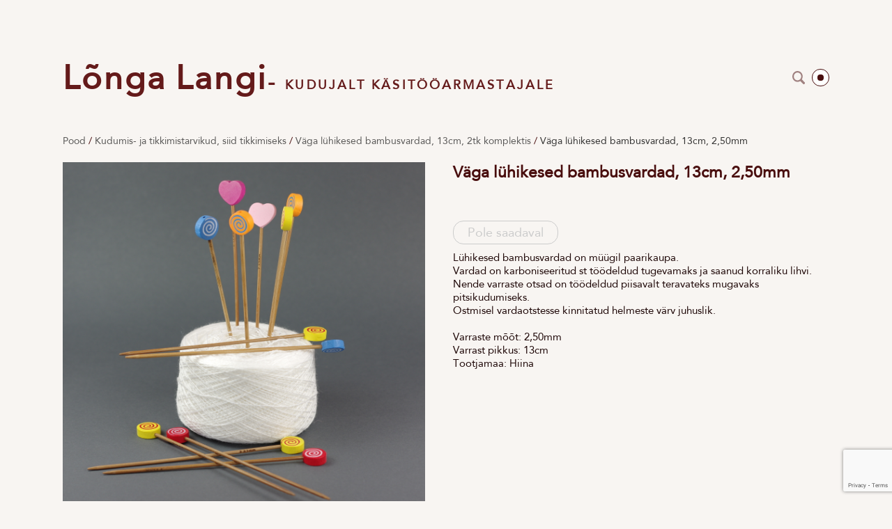

--- FILE ---
content_type: text/html; charset=utf-8
request_url: https://longalangi.com/kudumistarvikud/vaga-luhikesed-bambusvardad-13cm-2tk-komplektis/vaga-luhikesed-bambusvardad-13cm-2-25mm
body_size: 11062
content:
<!DOCTYPE html>



<html class="publicmode language-flags-disabled language-names-enabled language-menu-mode-popover site-search-enabled" lang="et">
  <head prefix="og: http://ogp.me/ns#">
    
<!--[if IE]><meta http-equiv="X-UA-Compatible" content="IE=edge"><![endif]-->


<meta charset="UTF-8">
<meta name="viewport" content="width=device-width, initial-scale=1, minimum-scale=1">
<meta name="format-detection" content="telephone=no">






<link href="//static.voog.com/designs/77/stylesheets/main.min.css?v=sapporo-2.5.2" media="screen" rel="stylesheet" type="text/css"/>



<style type="text/css" data-voog-style> :root { --wrap-max-width: 1140px; --main-font-family: "Avenir Next", "Avenir", "Helvetica Neue", "Helvetica", "Segoe UI", sans-serif; } :root { --header-body-font-style: normal; --header-body-text-decoration: none; --header-body-text-transform: none; --menu-main-font-style: normal; --menu-main-hover-font-style: normal; --menu-main-active-font-style: normal; --menu-main-text-decoration: none; --menu-main-hover-text-decoration: none; --menu-main-active-text-decoration: none; --menu-main-text-transform: uppercase; --menu-main-hover-text-transform: uppercase; --menu-main-active-text-transform: uppercase; --menu-sub-font-size: 13px; --menu-sub-font-style: normal; --menu-sub-hover-font-style: normal; --menu-sub-active-font-style: normal; --menu-sub-text-decoration: none; --menu-sub-hover-text-decoration: none; --menu-sub-active-text-decoration: none; --menu-sub-text-transform: none; --menu-sub-hover-text-transform: none; --menu-sub-active-text-transform: none; } :root { --headings-title-text-alignment: center; --headings-title-line-height: 1.3; --headings-title-font-weight: 600; --headings-title-font-style: normal; --headings-title-text-decoration: none; --headings-title-text-transform: none; --headings-heading-text-alignment: left; --headings-heading-line-height: 1.3; --headings-heading-font-weight: 600; --headings-heading-font-style: normal; --headings-heading-text-decoration: none; --headings-heading-text-transform: none; --headings-subheading-text-alignment: left; --headings-subheading-line-height: 1.3; --headings-subheading-font-style: normal; --headings-subheading-text-decoration: none; --headings-subheading-text-transform: none; } :root { --content-max-width: 700px; --content-padding: 0; --content-background-color: transparent; --content-link-font-weight: 400; --content-link-hover-font-weight: 400; --content-link-font-style: normal; --content-link-hover-font-style: normal; --content-link-text-decoration: none; --content-link-hover-text-decoration: none; --content-link-text-transform: none; --content-link-hover-text-transform: none; --content-link-hover-color: rgba(0, 0, 0, 0.8);} :root { --content-button-padding: 20px; --content-button-font-size: 18px; --content-button-background-color: transparent; --content-button-font-weight: 400; --content-button-font-style: normal; --content-button-hover-font-style: normal; --content-button-text-decoration: none; --content-button-hover-text-decoration: none; --content-button-text-transform: none; --content-button-hover-text-transform: none; } :root { --list-font-size: 18px; --list-font-weight: 400; --list-font-style: normal; --list-text-decoration: none; --list-text-transform: none; } :root { --table-padding: 10px; --table-font-size: 18px; --table-border-style: solid;} :root { --form-field-font-size: 18px; --form-field-font-weight: 400; --form-field-font-style: normal; --form-field-text-decoration: none; --form-field-text-transform: none; --form-field-background-color: white;} :root { --footer-body-font-size: 13px; --footer-body-font-weight: 400; --footer-body-font-style: normal; --footer-body-text-decoration: none; --footer-body-text-transform: none; } body { font-family: var(--main-font-family); color: var(--secondary-color); background-color: var(--body-background-color);}.wrap { max-width: var(--wrap-max-width);}.page-content { padding: var(--content-padding); background-color: var(--content-background-color);}.page-content .inner { max-width: var(--content-max-width);}.loader::before { border-top-color: var(--secondary-color);}.menu-btn { border-color: var(--secondary-color);}.menu-btn::before { background-color: var(--secondary-color);}.menu-main-opened .menu-btn { background-color: var(--secondary-color);}.menu-public a { color: var(--secondary-color);}.header-menu-wide .menu-horizontal .menu-item a { color: var(--menu-main-color);}.menu-main .btn:hover { stroke: var(--secondary-color);}.site-search-btn:hover .search-ico, .site-search-opened .site-search-btn .search-ico { fill: var(--secondary-color);}.search-ico { fill: var(--secondary-color);}.search-input { color: var(--secondary-color);}.search-clear { fill: var(--secondary-color);}.voog-search-modal-result h3 a { color: var(--secondary-color);}.menu-level-1 > .menu-item:hover > a { font-style: var(--menu-main-hover-font-style); font-weight: var(--menu-main-hover-font-weight); -webkit-text-decoration: var(--menu-main-hover-text-decoration); text-decoration: var(--menu-main-hover-text-decoration); text-transform: var(--menu-main-hover-text-transform);}.header-menu-wide .menu-level-1 > .menu-item:hover > a:not(.untranslated) { color: var(--menu-main-hover-color);}.menu-level-1 > .menu-item.item-current > a { font-style: var(--menu-main-active-font-style); font-weight: var(--menu-main-active-font-weight); -webkit-text-decoration: var(--menu-main-active-text-decoration); text-decoration: var(--menu-main-active-text-decoration); text-transform: var(--menu-main-active-text-transform);}.header-menu-wide .menu-level-1 > .menu-item.item-current > a:not(.untranslated) { color: var(--menu-main-active-color);}.menu-level-1 > .menu-item > a { font-size: var(--menu-main-font-size); font-style: var(--menu-main-font-style); font-weight: var(--menu-main-font-weight); -webkit-text-decoration: var(--menu-main-text-decoration); text-decoration: var(--menu-main-text-decoration); text-transform: var(--menu-main-text-transform);}.header-menu-wide .menu-level-1 > .menu-item > a:not(.untranslated) { color: var(--menu-main-color);}.menu-level-2 .menu-item a { font-size: var(--menu-sub-font-size); font-style: var(--menu-sub-font-style); font-weight: var(--menu-sub-font-weight); line-height: var(--menu-sub-line-height); -webkit-text-decoration: var(--menu-sub-text-decoration); text-decoration: var(--menu-sub-text-decoration); text-transform: var(--menu-sub-text-transform);}.menu-level-2 .menu-item a:hover { font-style: var(--menu-sub-hover-font-style); font-weight: var(--menu-sub-hover-font-weight); -webkit-text-decoration: var(--menu-sub-hover-text-decoration); text-decoration: var(--menu-sub-hover-text-decoration); text-transform: var(--menu-sub-hover-text-transform);}.menu-level-2 .menu-item a.selected { font-style: var(--menu-sub-active-font-style); font-weight: var(--menu-sub-active-font-weight); color: var(--menu-sub-active-color); -webkit-text-decoration: var(--menu-sub-active-text-decoration); text-decoration: var(--menu-sub-active-text-decoration); text-transform: var(--menu-sub-active-text-transform);}.menu-level-2 .menu-item a:not(.untranslated) { color: var(--menu-sub-color);}.menu-level-2 .menu-item a:not(.untranslated):hover { color: var(--menu-sub-hover-color);}.menu-language-btn { color: var(--secondary-color);}.menu-language .menu-item a { color: var(--secondary-color);}.menu-language-btn-circle { stroke: var(--secondary-color);}.menu-language-options button { color: var(--secondary-color);}.voog-reference a { color: var(--secondary-color);}.article-nav { max-width: var(--content-max-width);}.item-list-page .content-item-box:not(.cms-blog-article-add-button) .item-title { font-size: var(--article-box-font-size); font-style: var(--article-box-font-style); font-weight: var(--article-box-font-weight); line-height: var(--article-box-line-height); color: var(--article-box-color); -webkit-text-decoration: var(--article-box-text-decoration); text-decoration: var(--article-box-text-decoration); text-transform: var(--article-box-text-transform);}@media screen and (min-width: 641px) { .item-list-page .content-item-box { width: var(--article-box-width); }}.item-top .top-inner { border-radius: var(--article-box-image-radius);}.article-add-ico { stroke: var(--main-color);}.article-date { color: var(--secondary-color);}@media screen and (min-width: 641px) { .blog-article-page .item-title { font-size: var(--headings-title-font-size); font-style: var(--headings-title-font-style); font-weight: var(--headings-title-font-weight); color: var(--headings-title-color); -webkit-text-decoration: var(--headings-title-text-decoration); text-decoration: var(--headings-title-text-decoration); text-transform: var(--headings-title-text-transform); }}.content-area { color: var(--main-color);}.site-header .content-area { font-size: var(--header-body-font-size); font-style: var(--header-body-font-style); font-weight: var(--header-body-font-weight); color: var(--header-body-color); -webkit-text-decoration: var(--header-body-text-decoration); text-decoration: var(--header-body-text-decoration); text-transform: var(--header-body-text-transform);}.page-content .content-area { font-size: var(--content-body-font-size); line-height: var(--content-body-line-height); color: var(--content-body-color); text-align: var(--content-body-text-alignment);}.site-footer .content-area { font-size: var(--footer-body-font-size); font-style: var(--footer-body-font-style); font-weight: var(--footer-body-font-weight); color: var(--footer-body-color); -webkit-text-decoration: var(--footer-body-text-decoration); text-decoration: var(--footer-body-text-decoration); text-transform: var(--footer-body-text-transform);}.site-header .content-area:not(.content-item-title) h1, .page-content .content-area:not(.content-item-title) h1, .site-footer .content-area:not(.content-item-title) h1 { text-align: var(--headings-title-text-alignment);}.content-area h1 { color: var(--headings-title-color);}.site-header .content-area h1, .page-content .content-area h1, .site-footer .content-area h1,.site-header .content-area h1 a,.page-content .content-area h1 a,.site-footer .content-area h1 a,.site-header .content-area h1 a:hover,.page-content .content-area h1 a:hover,.site-footer .content-area h1 a:hover { font-style: var(--headings-title-font-style); font-weight: var(--headings-title-font-weight); line-height: var(--headings-title-line-height); -webkit-text-decoration: var(--headings-title-text-decoration); text-decoration: var(--headings-title-text-decoration); text-transform: var(--headings-title-text-transform);}@media screen and (min-width: 641px) { .site-header .content-area h1, .page-content .content-area h1, .site-footer .content-area h1, .site-header .content-area h1 a, .page-content .content-area h1 a, .site-footer .content-area h1 a, .site-header .content-area h1 a:hover, .page-content .content-area h1 a:hover, .site-footer .content-area h1 a:hover { font-size: var(--headings-title-font-size); }}.content-area h2:not(.comments-title) { color: var(--headings-heading-color);}.site-header .content-area h2:not(.comments-title), .page-content .content-area h2:not(.comments-title), .site-footer .content-area h2:not(.comments-title),.site-header .content-area h2:not(.comments-title) a,.page-content .content-area h2:not(.comments-title) a,.site-footer .content-area h2:not(.comments-title) a,.site-header .content-area h2:not(.comments-title) a:hover,.page-content .content-area h2:not(.comments-title) a:hover,.site-footer .content-area h2:not(.comments-title) a:hover { font-size: var(--headings-heading-font-size); font-style: var(--headings-heading-font-style); font-weight: var(--headings-heading-font-weight); line-height: var(--headings-heading-line-height); text-align: var(--headings-heading-text-alignment); -webkit-text-decoration: var(--headings-heading-text-decoration); text-decoration: var(--headings-heading-text-decoration); text-transform: var(--headings-heading-text-transform);}.content-area h3,.content-area h4,.content-area h5,.content-area h6 { color: var(--headings-subheading-color);}.site-header .content-area h3, .page-content .content-area h3, .site-footer .content-area h3,.site-header .content-area h3 a,.page-content .content-area h3 a,.site-footer .content-area h3 a,.site-header .content-area h3 a:hover,.page-content .content-area h3 a:hover,.site-footer .content-area h3 a:hover,.site-header .content-area h4,.page-content .content-area h4,.site-footer .content-area h4,.site-header .content-area h4 a,.page-content .content-area h4 a,.site-footer .content-area h4 a,.site-header .content-area h4 a:hover,.page-content .content-area h4 a:hover,.site-footer .content-area h4 a:hover,.site-header .content-area h5,.page-content .content-area h5,.site-footer .content-area h5,.site-header .content-area h5 a,.page-content .content-area h5 a,.site-footer .content-area h5 a,.site-header .content-area h5 a:hover,.page-content .content-area h5 a:hover,.site-footer .content-area h5 a:hover,.site-header .content-area h6,.page-content .content-area h6,.site-footer .content-area h6,.site-header .content-area h6 a,.page-content .content-area h6 a,.site-footer .content-area h6 a,.site-header .content-area h6 a:hover,.page-content .content-area h6 a:hover,.site-footer .content-area h6 a:hover { font-size: var(--headings-subheading-font-size); font-style: var(--headings-subheading-font-style); font-weight: var(--headings-subheading-font-weight); line-height: var(--headings-subheading-line-height); text-align: var(--headings-subheading-text-alignment); -webkit-text-decoration: var(--headings-subheading-text-decoration); text-decoration: var(--headings-subheading-text-decoration); text-transform: var(--headings-subheading-text-transform);}.site-header .content-area a { color: var(--header-body-color);}.page-content .content-area a, .site-footer .content-area a { font-style: var(--content-link-font-style); font-weight: var(--content-link-font-weight); color: var(--content-link-color); -webkit-text-decoration: var(--content-link-text-decoration); text-decoration: var(--content-link-text-decoration); text-transform: var(--content-link-text-transform);}.page-content .content-area a:hover, .site-footer .content-area a:hover { font-style: var(--content-link-hover-font-style); font-weight: var(--content-link-hover-font-weight); color: var(--content-link-hover-color); -webkit-text-decoration: var(--content-link-hover-text-decoration); text-decoration: var(--content-link-hover-text-decoration); text-transform: var(--content-link-hover-text-transform);}.content-area ul,.content-area ol,.content-area dl { font-size: var(--list-font-size); font-style: var(--list-font-style); font-weight: var(--list-font-weight); color: var(--list-color); -webkit-text-decoration: var(--list-text-decoration); text-decoration: var(--list-text-decoration); text-transform: var(--list-text-transform);}.content-area a.custom-btn,.content-area div.custom-btn,.content-area .edy-product-widget-list .edy-product-widget-item-wrap .edy-product-widget-item .edy-product-widget-item-details-wrap .edy-product-widget-item-btn-wrap .edy-product-widget-item-btn { padding: calc(var(--content-button-padding) - 16px) var(--content-button-padding) calc(var(--content-button-padding) - 17px); font-size: var(--content-button-font-size); font-style: var(--content-button-font-style); font-weight: var(--content-button-font-weight); -webkit-text-decoration: var(--content-button-text-decoration); text-decoration: var(--content-button-text-decoration); text-transform: var(--content-button-text-transform);}.content-area a.custom-btn:hover,.content-area div.custom-btn:hover,.content-area .edy-product-widget-list .edy-product-widget-item-wrap .edy-product-widget-item .edy-product-widget-item-details-wrap .edy-product-widget-item-btn-wrap .edy-product-widget-item-btn:hover { font-style: var(--content-button-hover-font-style); font-weight: var(--content-button-hover-font-weight); -webkit-text-decoration: var(--content-button-hover-text-decoration); text-decoration: var(--content-button-hover-text-decoration); text-transform: var(--content-button-hover-text-transform);}.content-area a.custom-btn:not(.custom-btn-disabled),.content-area div.custom-btn:not(.custom-btn-disabled),.content-area .edy-product-widget-list .edy-product-widget-item-wrap .edy-product-widget-item .edy-product-widget-item-details-wrap .edy-product-widget-item-btn-wrap .edy-product-widget-item-btn:not(.custom-btn-disabled) { color: var(--content-button-color); background-color: var(--content-button-background-color);}.content-area a.custom-btn:not(.custom-btn-disabled):hover,.content-area div.custom-btn:not(.custom-btn-disabled):hover,.content-area .edy-product-widget-list .edy-product-widget-item-wrap .edy-product-widget-item .edy-product-widget-item-details-wrap .edy-product-widget-item-btn-wrap .edy-product-widget-item-btn:not(.custom-btn-disabled):hover { color: var(--content-button-hover-color); background-color: var(--content-button-hover-background-color);}.content-area .edy-buy-button-price-container .edy-buy-button-effective-price,.content-area .edy-buy-button-price-container .edy-buy-button-price-original { color: var(--content-body-color);}.site-header .content-area table th,.site-header .content-area table td,.site-header .content-area table a,.site-header .content-area table a:hover, .page-content .content-area table th,.page-content .content-area table td,.page-content .content-area table a,.page-content .content-area table a:hover, .site-footer .content-area table th,.site-footer .content-area table td,.site-footer .content-area table a,.site-footer .content-area table a:hover { font-size: var(--table-font-size);}.site-header .content-area td,.site-header .content-area th, .page-content .content-area td,.page-content .content-area th, .site-footer .content-area td,.site-footer .content-area th { padding: var(--table-padding); border-style: var(--table-border-style);}.product-page .content-header h1 { font-size: var(--product-title-size); font-weight: var(--product-title-font-weight); font-style: var(--product-title-font-style); -webkit-text-decoration: var(--product-title-font-text-decoration); text-decoration: var(--product-title-font-text-decoration); color: var(--product-title-color); text-align: var(--product-title-alignment);}.product-page .content-area .content-product-description { color: var(--product-description-color); font-size: var(--product-description-size); font-weight: var(--product-description-font-weight); font-style: var(--product-description-font-style); -webkit-text-decoration: var(--product-description-font-text-decoration); text-decoration: var(--product-description-font-text-decoration);}.product-page .product-price { color: var(--product-price-color); font-size: var(--product-price-size); font-weight: var(--product-price-font-weight); font-style: var(--product-price-font-style); -webkit-text-decoration: var(--product-price-font-text-decoration); text-decoration: var(--product-price-font-text-decoration);}.form_field_textfield,.form_field_textarea { font-size: var(--form-field-font-size); font-style: var(--form-field-font-style); font-weight: var(--form-field-font-weight); color: var(--form-field-color); -webkit-text-decoration: var(--form-field-text-decoration); text-decoration: var(--form-field-text-decoration); text-transform: var(--form-field-text-transform); background-color: var(--form-field-background-color);}label .form_field_checkbox + .form_control_indicator::before { border-color: var(--secondary-color);}label .form_field_checkbox:checked + .form_control_indicator::before { background-color: var(--secondary-color);}label .form_field_radio + .form_control_indicator::before { outline-color: var(--secondary-color);}label .form_field_radio:checked + .form_control_indicator::before { background-color: var(--secondary-color);}.form_submit input { padding: calc(var(--content-button-padding) - 16px) var(--content-button-padding) calc(var(--content-button-padding) - 17px); font-size: var(--content-button-font-size); font-style: var(--content-button-font-style); font-weight: var(--content-button-font-weight); color: var(--content-button-color); -webkit-text-decoration: var(--content-button-text-decoration); text-decoration: var(--content-button-text-decoration); text-transform: var(--content-button-text-transform); background-color: var(--content-button-background-color);}.form_submit input:hover { font-style: var(--content-button-hover-font-style); font-weight: var(--content-button-hover-font-weight); color: var(--content-button-hover-color); -webkit-text-decoration: var(--content-button-hover-text-decoration); text-decoration: var(--content-button-hover-text-decoration); text-transform: var(--content-button-hover-text-transform); background-color: var(--content-button-hover-background-color);}</style>


<script src="//static.voog.com/designs/77/javascripts/modernizr-custom.min.js"></script>


<title>Väga lühikesed bambusvardad, 13cm, 2,50mm – longalangi</title>




<meta property="og:type" content="website">
<meta property="og:url" content="https://longalangi.com/kudumistarvikud/vaga-luhikesed-bambusvardad-13cm-2tk-komplektis/vaga-luhikesed-bambusvardad-13cm-2-25mm">
<meta property="og:title" content="Väga lühikesed bambusvardad, 13cm, 2,50mm – longalangi">
<meta property="og:site_name" content="longalangi">





  <meta property="og:image" content="https://longalangi.com/photos/vardad2.JPG">
  <meta property="og:image:type" content="image/jpeg">
  <meta property="og:image:width" content="1200">
  <meta property="og:image:height" content="1094">






<script type="application/ld+json">{"@context":"http://schema.org","@type":"BreadcrumbList","itemListElement":[{"@type":"ListItem","position":1,"item":{"@id":"https://longalangi.com/et","name":"Pood"}},{"@type":"ListItem","position":2,"item":{"@id":"https://longalangi.com/kudumistarvikud","name":"Kudumis- ja tikkimistarvikud, siid tikkimiseks"}},{"@type":"ListItem","position":3,"item":{"@id":"https://longalangi.com/kudumistarvikud/vaga-luhikesed-bambusvardad-13cm-2tk-komplektis","name":"Väga lühikesed bambusvardad, 13cm, 2tk komplektis"}},{"@type":"ListItem","position":4,"item":{"@id":"https://longalangi.com/kudumistarvikud/vaga-luhikesed-bambusvardad-13cm-2tk-komplektis/vaga-luhikesed-bambusvardad-13cm-2-25mm","name":"Väga lühikesed bambusvardad, 13cm, 2,50mm"}}]}</script>






  
<style type="text/css" data-voog-style-variables>:root {--body-background-color: rgb(248,245,242);
--secondary-color: rgb(73,14,14);
--headings-title-color: rgb(73,14,14);
--headings-heading-color: rgb(73,14,14);
--headings-subheading-color: rgb(73,14,14);
--content-link-color: rgb(73,14,14);
--form-field-color: rgb(73,14,14);
--header-body-hover-color: rgb(73,14,14);
--footer-link-color: rgb(73,14,14);
--main-color: rgb(100,26,26);
--header-body-color: rgb(100,26,26);
--menu-main-color: rgb(100,26,26);
--menu-main-hover-color: rgb(100,26,26);
--menu-main-active-color: rgb(100,26,26);
--menu-sub-color: rgb(100,26,26);
--menu-sub-hover-color: rgb(100,26,26);
--menu-sub-active-color: rgb(100,26,26);
--article-box-color: rgb(100,26,26);
--content-body-color: rgb(29,6,6);
--list-color: rgb(100,26,26);
--footer-body-color: rgb(100,26,26);
--content-color: rgb(100,26,26);
--table-text-color: rgb(100,26,26);
--content-body-line-height: 1.3;
--content-button-color: rgb(255,0,0);
--content-button-hover-color: rgb(255,0,0);
--content-button-hover-background-color: rgb(230,230,230);
--menu-sub-hover-font-size: 13px;
--menu-sub-active-font-size: 13px;
--menu-sub-font-weight: 600;
--menu-sub-hover-font-weight: 600;
--menu-sub-active-font-weight: 600;
--header-body-font-size: 31px;
--header-body-hover-font-size: 31px;
--header-body-hover-font-weight: 600;
--menu-main-font-weight: 600;
--headings-title-font-size: 23px;
--headings-heading-font-size: 23px;
--headings-subheading-font-size: 23px;
--headings-subheading-font-weight: 400;
--header-body-font-weight: 600;
--menu-main-font-size: 16px;
--menu-main-hover-font-weight: 600;
--menu-main-active-font-weight: 600;
--content-button-hover-font-weight: 600;
--content-body-font-size: 15px;
}
</style><script>(function(d){if(function(){var r,s=d.createElement("style");s.innerHTML="root: { --tmp: red; }";d.head.appendChild(s);r=!!(window.CSS&&CSS.supports&&CSS.supports("color","var(--tmp)"));s.parentNode.removeChild(s);return!r}()){var ds1="[data-voog-style]",ds2="[data-voog-style-variables]",rv=/(--[A-Za-z\d_-]+?)\s*:\s*(.+?)\s*;/gi,rx=/[^\s;]+\s*:\s*[^{;}\n]*?var\(\s*.+?\s*\)\s*[^;}\n]*?;/gi,sv=d.querySelectorAll(ds1+","+ds2),s=d.querySelectorAll(ds1),i=0,src="",vars={},m;for(;i<sv.length;src+=sv[i++].innerHTML);while((m=rv.exec(src))!==null&&(vars[m[1]]=m[2]));for(i=s.length;i--;){s[i].innerHTML=s[i].innerHTML.replace(rx,function(r){var sr=r,rep=false;sr=sr.replace(/var\(\s*(.+?)\s*\)/gi,function(st,k){if(vars[k]!==undefined){rep=true;return vars[k]}else{return st}});return rep?sr+r:r})}}})(document);
</script>
<link href="//static.voog.com/libs/edicy-gallery/1.8.13/edicy-gallery.css" media="screen" rel="stylesheet" />

<script>VoogEcommerce = { storeInfo: {"currency":"EUR","tax_rate":"0.0","currency_symbol":"€","decimal_places":2,"default_language":"et","dimension_display_unit":"cm","dimension_unit":"m","is_publicly_unavailable":false,"min_cart_total":"0.0","missing_required_settings":[],"missing_required_settings?":false,"preferred_payment_types":[],"shopping_cart_version":2,"terms_agreement_required":true,"weight_display_unit":"kg","weight_unit":"kg","company_name":"LõngaLangi","bank_details":"SEB EE181010220258410225  \nLõngaLangi OÜ\nSEB bic: EEUHEE2X","terms_url":"https://longalangi.com/ostuinfo","products_url_slug":"products","address":{"company_name":"LõngaLangi OÜ","address1":"Orgita 38-25","address2":null,"city":"Märjamaa vald","zip_code":"78313","state":"Rapla maakond","country_code":"EE"},"email":"liina.rees@gmail.com"}, hasProducts: true };</script>
<link href="//static.voog.com/libs/voog-ecommerce/1.8.13/shopping-cart-v2.css" media="screen" rel="stylesheet" />
<script src="https://www.google.com/recaptcha/api.js"></script>
<script>function vgReCaptchaDispatch(form_id) {var el = document.getElementById(form_id);if (el === null) return false;if (typeof window.CustomEvent === 'function') {var e = new CustomEvent('submit', {cancelable: true});el.dispatchEvent(e);if (e.defaultPrevented !== true) {el.submit();}} else {el.submit();}}</script>
</head>

  <body class="item-page header-menu-wide">
    <svg class="svg-spritesheet">
  <defs>
    <symbol id="ico-arrow">
      <path d="M0.5,0.5 L6.5,6.5"/>
      <path d="M0.5,12.5 L6.5,6.5"/>
    </symbol>

    <symbol id="ico-circle">
      <circle cx="89.5" cy="12.5" r="3.5" transform="translate(-85 -8)"/>
    </symbol>

    <symbol id="ico-plus">
      <path d="M41 1v80M81 41H1"/>
    </symbol>

    <symbol id="ico-search">
      <path d="M17.535 16.138l-3.885-4.1a8.102 8.102 0 0 0 1.174-4.215c0-4.32-3.32-7.823-7.412-7.823C3.318 0 0 3.503 0 7.823s3.318 7.824 7.412 7.824c1.47 0 2.84-.458 3.992-1.24l3.885 4.1c.31.33.715.493 1.12.493a1.54 1.54 0 0 0 1.125-.492 1.74 1.74 0 0 0 0-2.37zM2.117 7.823c0-3.08 2.376-5.588 5.295-5.588 2.918 0 5.294 2.507 5.294 5.588 0 3.08-2.376 5.59-5.294 5.59-2.92 0-5.295-2.51-5.295-5.59z"/>
    </symbol>

    <symbol id="ico-tags">
      <path d="M12.7,0H8.2c-0.5,0-1,0.2-1.3,0.5L0.4,7.1c-0.5,0.5-0.5,1.3,0,1.8l4.7,4.7C5.4,13.9,5.7,14,6,14c0.3,0,0.7-0.1,0.9-0.4 l6.5-6.5C13.8,6.8,14,6.3,14,5.8V1.3C14,0.6,13.4,0,12.7,0z M13.1,5.8c0,0.2-0.1,0.5-0.3,0.7L6.3,13c-0.1,0.1-0.2,0.1-0.3,0.1 c-0.1,0-0.2,0-0.3-0.1L1,8.3C0.8,8.1,0.8,7.8,1,7.7l6.5-6.5C7.7,1,8,0.9,8.2,0.9h4.5c0.2,0,0.4,0.2,0.4,0.4V5.8z M11.8,2.8 c0,0.4-0.3,0.7-0.7,0.7c-0.4,0-0.7-0.3-0.7-0.7s0.3-0.7,0.7-0.7C11.5,2.2,11.8,2.5,11.8,2.8z"/>
    </symbol>

    <symbol id="ico-clear">
      <path d="M10 11.414L6.464 14.95 5.05 13.536 8.586 10l-3.61-3.61L6.39 4.977 10 8.586l3.536-3.536 1.414 1.414L11.414 10l3.462 3.462-1.414 1.414L10 11.414zM10 20c5.523 0 10-4.477 10-10S15.523 0 10 0 0 4.477 0 10s4.477 10 10 10z"/>
    </symbol>

    <symbol id="ico-toggle">
      <g fill-rule="nonzero" fill="currentColor">
        <path d="M.065 27.228l2.12-7.778 5.658 5.657-7.778 2.12v.001zM27.29.004l-2.123 7.778-5.657-5.656L27.29.004z"/>
        <path d="M10.672 13.793L13.5 16.62l-8.485 8.487-2.83-2.83 8.487-8.484zM22.34 2.126l2.827 2.828-8.485 8.485-2.828-2.83 8.486-8.483z"/>
      </g>
    </symbol>
  </defs>
</svg>


    <div class="site-container">
      <div class="container-inner">
        <div class="wrap">
          <header class="site-header is-loading js-site-header">
  <div class="header-title content-area js-header-title">
    <a href="/et">
      <span style="font-size: 48px;">Lõnga</span> <span style="font-size: 48px;">Langi</span>- <span style="font-size: 18px;">KUDUJALT KÄSITÖÖARMASTAJALE</span>
    </a>
  </div>

  <div class="header-menu js-header-menu" data-initial-width="unset">
    <nav class="menu-main js-menu-main js-prevent-sideclick">
  <button class="btn btn-menu-back js-toggle-menu-prev">
    <svg width="7px" height="13px" viewBox="0 0 7 13" xmlns="http://www.w3.org/2000/svg">
      <use xlink:href="#ico-arrow"></use>
    </svg>
  </button>

  <div class="inner">
    <ul class="menu menu-horizontal menu-public menu-level-1">
  
    <li class="menu-item item-product-selected js-prevent-link-click">
      <a href="/et">Pood</a>

      
    </li>
  

  
    
      
        
          
            
              <li class="menu-item is-hidden js-menu-item-products">
  

  
  
  

    
  

  <a href="/kinkekaardid">Kinkekaardid</a>

  
    
  

  
    
      
    
      
    
      
    
  

  


  
</li>

            
          
        
      
    
  
    
      
        
          
            
              <li class="menu-item is-hidden js-menu-item-products">
  

  
  
  

    
  

  <a href="/kursused">Kursused</a>

  
    

  
</li>

            
          
        
      
    
  
    
      
        
          
            
              <li class="menu-item is-hidden js-menu-item-products">
  

  
  
  

    
  

  <a href="/kursuste-info">Individuaalkoolitused</a>

  
    
  

  
    
      
    
      
    
      
    
      
    
      
    
      
    
  

  


  
</li>

            
          
        
      
    
  
    
      
        
          
            
              <li class="menu-item is-hidden js-menu-item-products">
  

  
  
  

    
  

  <a href="/pitsikirjad-pdf">Pitsikirjad PDF-formaadis</a>

  
    
  

  
    
      
    
      
    
      
    
      
    
      
    
      
    
      
    
      
    
      
    
      
    
      
    
      
    
      
    
      
    
      
    
      
    
      
    
      
    
      
    
      
    
      
    
  

  


  
</li>

            
          
        
      
    
  
    
      
        
          
            
              <li class="menu-item is-hidden js-menu-item-products">
  

  
  
  

    
  

  <a href="/pitsikirjade-skeemid">Pitsikirjade skeemid</a>

  
    
  

  
    
      
    
      
    
      
    
      
    
      
    
      
    
      
    
      
    
      
    
      
    
      
    
      
    
      
    
      
    
      
    
  

  


  
</li>

            
          
        
      
    
  
    
      
        
          
            
              <li class="menu-item">
  

  
  
  

    
  

  <a href="/ostuinfo">Ostuinfo</a>

  
    

  
</li>

            
          
        
      
    
  
    
      
        
          
            
              <li class="menu-item">
  

  
  
  

    
  

  <a href="/kontakt">Kontakt</a>

  
    

  
</li>

            
          
        
      
    
  
    
      
        
          
            
              <li class="menu-item">
  

  
  
  

    
  

  <a href="/privaatsuspoliitika">Privaatsuspoliitika</a>

  
    

  
</li>

            
          
        
      
    
  
    
      
        
          
            
              <li class="menu-item is-hidden js-menu-item-products">
  

  
  
  

    
  

  <a href="/tellija-soovil-originaalkiri-ja-voi-sall-ainueksemplaris">Tellija soovil- originaalkiri ja/või sall ainueksemplaris</a>

  
    

  
</li>

            
          
        
      
    
  

  
</ul>

  </div>
</nav>


    

    <nav class="menu-language menu-language-list">
  <ul class="menu menu-horizontal menu-public">
    
      <li class="menu-item">
        <a class="ico-flags ico-flag-et selected" href="/kudumistarvikud/vaga-luhikesed-bambusvardad-13cm-2tk-komplektis/vaga-luhikesed-bambusvardad-13cm-2-25mm" data-lang-code="et">
          <span class="menu-language-name">Eesti keeles</span>
          
            <svg class="menu-language-btn-circle" width="9" height="9" viewBox="0 0 9 9" xmlns="http://www.w3.org/2000/svg">
              <use xlink:href="#ico-circle"></use>
            </svg>
          
        </a>
      </li>
    

    
  </ul>
</nav>


    

  <button class="site-search-btn js-toggle-site-search js-prevent-sideclick">
    <svg class="search-ico" width="18" height="19" viewBox="0 0 18 19" xmlns="http://www.w3.org/2000/svg">
      <use xlink:href="#ico-search"></use>
    </svg>
  </button>

  <div class="site-search js-prevent-sideclick">
    <form class="search-form js-search-form" method="get">
      <input class="search-input js-search-input" type="search" placeholder="Otsing...">
      <svg class="search-clear js-clear-search-input" width="20" height="20" viewBox="0 0 20 20" xmlns="http://www.w3.org/2000/svg">
        <use xlink:href="#ico-clear"></use>
      </svg>
    </form>

    <div class="voog-search-modal js-voog-search-modal"></div>
  </div>



    <button class="btn menu-btn js-toggle-menu-main js-prevent-sideclick">Menüü</button>
  </div>
</header>


          <main class="page-content" role="main">
            <ul class="menu menu-horizontal menu-public menu-breadcrumbs">
  
    
      <li class="menu-item"><a href="/et">Pood</a></li>
    
  

  


  
  
    

  
    

  
    

  
    

  
    

  
    

  
    

  
    

  
    

  
    

  
    
      <span class="menu-separator">/</span>
      <li class="selected hidden menu-item"><a href="/kudumistarvikud">Kudumis- ja tikkimistarvikud, siid tikkimiseks</a></li>
    

  
    

  
    

  
    

  
    

  

  
  
    

  
    

  
    

  
    

  
    

  
    

  
    

  
    

  
    

  
    
      <span class="menu-separator">/</span>
      <li class="selected menu-item"><a href="/kudumistarvikud/vaga-luhikesed-bambusvardad-13cm-2tk-komplektis">Väga lühikesed bambusvardad, 13cm, 2tk komplektis</a></li>
    

  

  
  
    

  
    

  
    
      <span class="menu-separator">/</span>
      <li class="selected current menu-item"><a href="/kudumistarvikud/vaga-luhikesed-bambusvardad-13cm-2tk-komplektis/vaga-luhikesed-bambusvardad-13cm-2-25mm">Väga lühikesed bambusvardad, 13cm, 2,50mm</a></li>
    

  
    

  
    

  

  
  

  
  



  
    
  
  
    
  
    
  
    
  
    
  
    
  
    
  
    
  
    
  
    
  

  
  
    
  
    
  
    
  
    
  
    
  
    
  
    
  
    
  
    
  
    
      
    
  

  
  
    
  
    
  
    
      
    
  
    
  
    
  

  
  

  
  


  
</ul>


            <div class="items-body">
              <div class="content-illustrations">
                
                  
                    <div class="content-item-box with-image js-content-item-box" href="/kudumistarvikud/vaga-luhikesed-bambusvardad-13cm-2tk-komplektis/vaga-luhikesed-bambusvardad-13cm-2-25mm">
                      <div class="item-top">
                        <div class="top-inner aspect-ratio-inner">
                          
                            <div class="loader js-loader"></div>
                            <img class="item-image image-landscape is-cropped js-lazyload" data-original="//longalangi.com/photos/vardad2.JPG">
                          
                        </div>
                      </div>
                    </div>
                  
                <div class="content-gallery content-area" data-search-indexing-allowed="true"><div class="edys-gallery-area edys-gallery-wall edys-gallery-wall-loading" data-gallery-id="460449" data-settings="{}" >

  <div class="edys-gallery-wall-loader">
    <svg width="40" height="10" xmlns="http://www.w3.org/2000/svg">
      <defs>
          <style type="text/css">
              @-webkit-keyframes loader {
                0%,40%,
                100% { opacity: .2; }
                70% { opacity: 1; }
              }
              @-moz-keyframes loader {
                0%,40%,
                100% { opacity: .2; }
                70% { opacity: 1; }
              }
              @-o-keyframes loader {
                0%,40%,
                100% { opacity: .2; }
                70% { opacity: 1; }
              }
              @keyframes loader {
                0%,40%,
                100% { opacity: .2; }
                70% { opacity: 1; }
              }

              .dot-loader circle {
                  -webkit-animation: loader 1s ease-in-out infinite both;
                  -moz-animation: loader 1s ease-in-out infinite both;
                  -o-animation: loader 1s ease-in-out infinite both;
                  animation: loader 1s ease-in-out infinite both;
              }

              .dot-loader circle:nth-child(1) {
                  -webkit-animation-delay: -0.75s;
                  -moz-animation-delay: -0.75s;
                  -o-animation-delay: -0.75s;
                  animation-delay: -0.75s;
              }
              .dot-loader circle:nth-child(2) {
                  -webkit-animation-delay: -0.5s;
                  -moz-animation-delay: -0.5s;
                  -ms-animation-delay: -0.5s;
                  -o-animation-delay: -0.5s;
                  animation-delay: -0.5s;
              }
              .dot-loader circle:nth-child(3) {
                  -webkit-animation-delay: -0.25s;
                  -moz-animation-delay: -0.25s;
                  -o-animation-delay: -0.25s;
                  animation-delay: -0.25s;
              }
          </style>
      </defs>

      <g fill="currentColor" class="dot-loader">
          <circle cx="3" cy="3" r="3"/>
          <circle cx="12" cy="3" r="3"/>
          <circle cx="21" cy="3" r="3"/>
      </g>

    </svg>
  </div>

  <div class="edys-gallery-wall-inner" data-gallery-photos>
    

    

    

    

    
      <a class="edys-gallery-wall-item" data-gallery-photo-id="8125368" data-original-url="//media.voog.com/0000/0040/5559/photos/otsad.JPG" data-sizes="[{&quot;content_type&quot;:&quot;image/jpeg&quot;,&quot;width&quot;:600,&quot;height&quot;:595,&quot;size&quot;:&quot;block&quot;,&quot;schemeless_url&quot;:&quot;//media.voog.com/0000/0040/5559/photos/otsad_block.JPG&quot;,&quot;url&quot;:&quot;//media.voog.com/0000/0040/5559/photos/otsad_block.JPG&quot;},{&quot;content_type&quot;:&quot;image/jpeg&quot;,&quot;width&quot;:150,&quot;height&quot;:149,&quot;size&quot;:&quot;medium&quot;,&quot;schemeless_url&quot;:&quot;//media.voog.com/0000/0040/5559/photos/otsad_medium.jpg&quot;,&quot;url&quot;:&quot;//media.voog.com/0000/0040/5559/photos/otsad_medium.jpg&quot;},{&quot;content_type&quot;:&quot;image/jpeg&quot;,&quot;width&quot;:1200,&quot;height&quot;:1190,&quot;size&quot;:null,&quot;schemeless_url&quot;:&quot;//media.voog.com/0000/0040/5559/photos/otsad.JPG&quot;,&quot;url&quot;:&quot;//media.voog.com/0000/0040/5559/photos/otsad.JPG&quot;}]" href="//media.voog.com/0000/0040/5559/photos/otsad_block.JPG">
        <img
          
          border="0"
          class="edys-gallery-wall-image"
          src="//media.voog.com/0000/0040/5559/photos/otsad_block.JPG"
          data-width="600"
          data-height="595"
        >
      </a>
    
  </div>

</div>
</div>
              </div>

              <div class="content-body">
                <header class="content-header">
                  <div class="content-item-title content-area" data-search-indexing-allowed="true"><h1>Väga lühikesed bambusvardad, 13cm, 2,50mm</h1></div>
                </header><div class="content-area area-normal" data-search-indexing-allowed="true">    <div class="edy-buy-button-container edy-buy-button-view edy-buy-button-align-left">
      <div class="form_field"><div class="edy-buy-button custom-btn custom-btn-disabled edy-buy-button-disabled"><span class="edy-buy-button-title">Pole saadaval</span></div></div>
    </div>




          Lühikesed bambusvardad on müügil paarikaupa. <br>Vardad on karboniseeritud st töödeldud tugevamaks ja saanud korraliku lihvi. Nende varraste otsad on töödeldud piisavalt teravateks mugavaks pitsikudumiseks.<br>Ostmisel vardaotstesse kinnitatud helmeste värv juhuslik.<br><br>Varraste mõõt: 2,50mm<br>Varrast pikkus: 13cm<br>Tootjamaa: Hiina<br><br><br>


</div>
              </div>
            </div>
          </main>

          <footer class="site-footer js-site-footer"><div class="footer-body content-area js-footer-body"><form accept-charset="UTF-8" action="/kudumistarvikud/vaga-luhikesed-bambusvardad-13cm-2tk-komplektis/vaga-luhikesed-bambusvardad-13cm-2-25mm" id="form_168874" method="post"><div style="display:none"><input name="utf8" type="hidden" value="&#x2713;" /></div>
<input id="ticket_form_id" name="ticket[form_id]" type="hidden" value="168874" />
<div class="form_area">
  <div style="display: none; visibility: hidden;">Email again: <input id="fci_ticket_email" name="ticket[email]" type="text" value="" /></div>
<div class="form_fields">
<div class="form_field   ">
  
    <label class="form_field_label" for="field_field_1516021556541">Soovin edaspidi uudiskirjana värsket infot koolituste, lõngade ja sisukate blogipostide kohta. Minu nimi on</label>
    <input class="form_field_textfield form_field_size_small" id="field_field_1516021556541" name="ticket[data][field_1516021556541]" type="text" value="" />
    
</div><div class="form_field form_field_required  ">
  
    <label class="form_field_label" for="field_field_1516021556542">E-mail</label>
    <input class="form_field_textfield form_field_size_small" id="field_field_1516021556542" name="ticket[data][field_1516021556542]" type="email" value="" />
    
</div></div>

<script>function onSubmitRc_form_168874(token) {vgReCaptchaDispatch("form_168874");}</script>
<div class="form_submit">
  <input class="form_submit_input g-recaptcha" data-action="vg_form" data-callback="onSubmitRc_form_168874" data-sitekey="6LfuuQAVAAAAAN7sQtqgWu6Q6kt_AXbEllVWOrHk" name="commit" type="submit" value="Saada mulle infot!" />
</div>
</div>
</form>























<div style="text-align: left;">liina.rees[at]gmail.com &nbsp; +372 5666 6960</div>

















































<div style="text-align: left;"><span style="font-size: 11px;">LõngaLangi OÜ (reg nr

14170906)&nbsp;</span><span style="font-size: 11px;">&nbsp;Orgita 38-25, 78313 Märjamaa, Rapla maakond</span></div>

























</div>

  <div class="voog-reference js-voog-reference">
  	
  </div>
</footer>

        </div>
      </div>
    </div>

    

    

    





<script src="https://cdnjs.cloudflare.com/ajax/libs/jquery/3.2.1/jquery.min.js" integrity="sha256-hwg4gsxgFZhOsEEamdOYGBf13FyQuiTwlAQgxVSNgt4=" crossorigin="anonymous"></script>
<script src="https://cdnjs.cloudflare.com/ajax/libs/jquery.lazyload/1.9.1/jquery.lazyload.min.js" integrity="sha256-rXnOfjTRp4iAm7hTAxEz3irkXzwZrElV2uRsdJAYjC4=" crossorigin="anonymous"></script>
<script src="//static.voog.com/designs/77/javascripts/main.min.js?v=sapporo-2.5.2"></script>



  <script src="//static.voog.com/libs/edicy-search/latest/edicy-search.js"></script>
  <script>template.bindSiteSearch($('.js-search-form').get(0), 'et', 'Sinu otsingule ei leitud ühtegi vastet');</script>



<script src="//static.voog.com/libs/picturefill/1.8.13/picturefill.min.js"></script>



<script type="text/javascript">
var _ews = _ews || {"_account":"A-405559-1","_tzo":"7200"};

(function() {
  var s = document.createElement('script'); s.type = 'text/javascript'; s.async = true;
  s.src = 'https://s.voog.com/_tr-v1.js';
  (
    document.getElementsByTagName('head')[0] ||
    document.getElementsByTagName('body')[0]
  ).appendChild(s);
})();
</script>
<!-- Google tag (gtag.js) -->
<script async src="https://www.googletagmanager.com/gtag/js?id=G-G95F7CCQKX"></script>
<script>
  window.dataLayer = window.dataLayer || [];
  function gtag(){dataLayer.push(arguments);}
  gtag('js', new Date());

  gtag('config', 'G-G95F7CCQKX');
</script>

    



    <script>template.initItemsPage();</script>
  
<script src="//static.voog.com/libs/edicy-gallery/1.8.13/edicy-gallery.js"></script>

<script src="//static.voog.com/libs/voog-ecommerce/1.8.13/shopping-cart-v2.js"></script><script>if (!window.Voog.ecommerceConfig || window.Voog.ecommerceConfig.autoRun !== false) {  window.Voog.loadEcommerceTranslations('et');   window.Voog.ShoppingCart.init('et');   window.Voog.buyButtonsManager.init('et'); }</script>
</body>
</html>


--- FILE ---
content_type: text/html; charset=utf-8
request_url: https://www.google.com/recaptcha/api2/anchor?ar=1&k=6LfuuQAVAAAAAN7sQtqgWu6Q6kt_AXbEllVWOrHk&co=aHR0cHM6Ly9sb25nYWxhbmdpLmNvbTo0NDM.&hl=en&v=TkacYOdEJbdB_JjX802TMer9&size=invisible&sa=vg_form&anchor-ms=20000&execute-ms=15000&cb=qkeddg78s7fb
body_size: 45502
content:
<!DOCTYPE HTML><html dir="ltr" lang="en"><head><meta http-equiv="Content-Type" content="text/html; charset=UTF-8">
<meta http-equiv="X-UA-Compatible" content="IE=edge">
<title>reCAPTCHA</title>
<style type="text/css">
/* cyrillic-ext */
@font-face {
  font-family: 'Roboto';
  font-style: normal;
  font-weight: 400;
  src: url(//fonts.gstatic.com/s/roboto/v18/KFOmCnqEu92Fr1Mu72xKKTU1Kvnz.woff2) format('woff2');
  unicode-range: U+0460-052F, U+1C80-1C8A, U+20B4, U+2DE0-2DFF, U+A640-A69F, U+FE2E-FE2F;
}
/* cyrillic */
@font-face {
  font-family: 'Roboto';
  font-style: normal;
  font-weight: 400;
  src: url(//fonts.gstatic.com/s/roboto/v18/KFOmCnqEu92Fr1Mu5mxKKTU1Kvnz.woff2) format('woff2');
  unicode-range: U+0301, U+0400-045F, U+0490-0491, U+04B0-04B1, U+2116;
}
/* greek-ext */
@font-face {
  font-family: 'Roboto';
  font-style: normal;
  font-weight: 400;
  src: url(//fonts.gstatic.com/s/roboto/v18/KFOmCnqEu92Fr1Mu7mxKKTU1Kvnz.woff2) format('woff2');
  unicode-range: U+1F00-1FFF;
}
/* greek */
@font-face {
  font-family: 'Roboto';
  font-style: normal;
  font-weight: 400;
  src: url(//fonts.gstatic.com/s/roboto/v18/KFOmCnqEu92Fr1Mu4WxKKTU1Kvnz.woff2) format('woff2');
  unicode-range: U+0370-0377, U+037A-037F, U+0384-038A, U+038C, U+038E-03A1, U+03A3-03FF;
}
/* vietnamese */
@font-face {
  font-family: 'Roboto';
  font-style: normal;
  font-weight: 400;
  src: url(//fonts.gstatic.com/s/roboto/v18/KFOmCnqEu92Fr1Mu7WxKKTU1Kvnz.woff2) format('woff2');
  unicode-range: U+0102-0103, U+0110-0111, U+0128-0129, U+0168-0169, U+01A0-01A1, U+01AF-01B0, U+0300-0301, U+0303-0304, U+0308-0309, U+0323, U+0329, U+1EA0-1EF9, U+20AB;
}
/* latin-ext */
@font-face {
  font-family: 'Roboto';
  font-style: normal;
  font-weight: 400;
  src: url(//fonts.gstatic.com/s/roboto/v18/KFOmCnqEu92Fr1Mu7GxKKTU1Kvnz.woff2) format('woff2');
  unicode-range: U+0100-02BA, U+02BD-02C5, U+02C7-02CC, U+02CE-02D7, U+02DD-02FF, U+0304, U+0308, U+0329, U+1D00-1DBF, U+1E00-1E9F, U+1EF2-1EFF, U+2020, U+20A0-20AB, U+20AD-20C0, U+2113, U+2C60-2C7F, U+A720-A7FF;
}
/* latin */
@font-face {
  font-family: 'Roboto';
  font-style: normal;
  font-weight: 400;
  src: url(//fonts.gstatic.com/s/roboto/v18/KFOmCnqEu92Fr1Mu4mxKKTU1Kg.woff2) format('woff2');
  unicode-range: U+0000-00FF, U+0131, U+0152-0153, U+02BB-02BC, U+02C6, U+02DA, U+02DC, U+0304, U+0308, U+0329, U+2000-206F, U+20AC, U+2122, U+2191, U+2193, U+2212, U+2215, U+FEFF, U+FFFD;
}
/* cyrillic-ext */
@font-face {
  font-family: 'Roboto';
  font-style: normal;
  font-weight: 500;
  src: url(//fonts.gstatic.com/s/roboto/v18/KFOlCnqEu92Fr1MmEU9fCRc4AMP6lbBP.woff2) format('woff2');
  unicode-range: U+0460-052F, U+1C80-1C8A, U+20B4, U+2DE0-2DFF, U+A640-A69F, U+FE2E-FE2F;
}
/* cyrillic */
@font-face {
  font-family: 'Roboto';
  font-style: normal;
  font-weight: 500;
  src: url(//fonts.gstatic.com/s/roboto/v18/KFOlCnqEu92Fr1MmEU9fABc4AMP6lbBP.woff2) format('woff2');
  unicode-range: U+0301, U+0400-045F, U+0490-0491, U+04B0-04B1, U+2116;
}
/* greek-ext */
@font-face {
  font-family: 'Roboto';
  font-style: normal;
  font-weight: 500;
  src: url(//fonts.gstatic.com/s/roboto/v18/KFOlCnqEu92Fr1MmEU9fCBc4AMP6lbBP.woff2) format('woff2');
  unicode-range: U+1F00-1FFF;
}
/* greek */
@font-face {
  font-family: 'Roboto';
  font-style: normal;
  font-weight: 500;
  src: url(//fonts.gstatic.com/s/roboto/v18/KFOlCnqEu92Fr1MmEU9fBxc4AMP6lbBP.woff2) format('woff2');
  unicode-range: U+0370-0377, U+037A-037F, U+0384-038A, U+038C, U+038E-03A1, U+03A3-03FF;
}
/* vietnamese */
@font-face {
  font-family: 'Roboto';
  font-style: normal;
  font-weight: 500;
  src: url(//fonts.gstatic.com/s/roboto/v18/KFOlCnqEu92Fr1MmEU9fCxc4AMP6lbBP.woff2) format('woff2');
  unicode-range: U+0102-0103, U+0110-0111, U+0128-0129, U+0168-0169, U+01A0-01A1, U+01AF-01B0, U+0300-0301, U+0303-0304, U+0308-0309, U+0323, U+0329, U+1EA0-1EF9, U+20AB;
}
/* latin-ext */
@font-face {
  font-family: 'Roboto';
  font-style: normal;
  font-weight: 500;
  src: url(//fonts.gstatic.com/s/roboto/v18/KFOlCnqEu92Fr1MmEU9fChc4AMP6lbBP.woff2) format('woff2');
  unicode-range: U+0100-02BA, U+02BD-02C5, U+02C7-02CC, U+02CE-02D7, U+02DD-02FF, U+0304, U+0308, U+0329, U+1D00-1DBF, U+1E00-1E9F, U+1EF2-1EFF, U+2020, U+20A0-20AB, U+20AD-20C0, U+2113, U+2C60-2C7F, U+A720-A7FF;
}
/* latin */
@font-face {
  font-family: 'Roboto';
  font-style: normal;
  font-weight: 500;
  src: url(//fonts.gstatic.com/s/roboto/v18/KFOlCnqEu92Fr1MmEU9fBBc4AMP6lQ.woff2) format('woff2');
  unicode-range: U+0000-00FF, U+0131, U+0152-0153, U+02BB-02BC, U+02C6, U+02DA, U+02DC, U+0304, U+0308, U+0329, U+2000-206F, U+20AC, U+2122, U+2191, U+2193, U+2212, U+2215, U+FEFF, U+FFFD;
}
/* cyrillic-ext */
@font-face {
  font-family: 'Roboto';
  font-style: normal;
  font-weight: 900;
  src: url(//fonts.gstatic.com/s/roboto/v18/KFOlCnqEu92Fr1MmYUtfCRc4AMP6lbBP.woff2) format('woff2');
  unicode-range: U+0460-052F, U+1C80-1C8A, U+20B4, U+2DE0-2DFF, U+A640-A69F, U+FE2E-FE2F;
}
/* cyrillic */
@font-face {
  font-family: 'Roboto';
  font-style: normal;
  font-weight: 900;
  src: url(//fonts.gstatic.com/s/roboto/v18/KFOlCnqEu92Fr1MmYUtfABc4AMP6lbBP.woff2) format('woff2');
  unicode-range: U+0301, U+0400-045F, U+0490-0491, U+04B0-04B1, U+2116;
}
/* greek-ext */
@font-face {
  font-family: 'Roboto';
  font-style: normal;
  font-weight: 900;
  src: url(//fonts.gstatic.com/s/roboto/v18/KFOlCnqEu92Fr1MmYUtfCBc4AMP6lbBP.woff2) format('woff2');
  unicode-range: U+1F00-1FFF;
}
/* greek */
@font-face {
  font-family: 'Roboto';
  font-style: normal;
  font-weight: 900;
  src: url(//fonts.gstatic.com/s/roboto/v18/KFOlCnqEu92Fr1MmYUtfBxc4AMP6lbBP.woff2) format('woff2');
  unicode-range: U+0370-0377, U+037A-037F, U+0384-038A, U+038C, U+038E-03A1, U+03A3-03FF;
}
/* vietnamese */
@font-face {
  font-family: 'Roboto';
  font-style: normal;
  font-weight: 900;
  src: url(//fonts.gstatic.com/s/roboto/v18/KFOlCnqEu92Fr1MmYUtfCxc4AMP6lbBP.woff2) format('woff2');
  unicode-range: U+0102-0103, U+0110-0111, U+0128-0129, U+0168-0169, U+01A0-01A1, U+01AF-01B0, U+0300-0301, U+0303-0304, U+0308-0309, U+0323, U+0329, U+1EA0-1EF9, U+20AB;
}
/* latin-ext */
@font-face {
  font-family: 'Roboto';
  font-style: normal;
  font-weight: 900;
  src: url(//fonts.gstatic.com/s/roboto/v18/KFOlCnqEu92Fr1MmYUtfChc4AMP6lbBP.woff2) format('woff2');
  unicode-range: U+0100-02BA, U+02BD-02C5, U+02C7-02CC, U+02CE-02D7, U+02DD-02FF, U+0304, U+0308, U+0329, U+1D00-1DBF, U+1E00-1E9F, U+1EF2-1EFF, U+2020, U+20A0-20AB, U+20AD-20C0, U+2113, U+2C60-2C7F, U+A720-A7FF;
}
/* latin */
@font-face {
  font-family: 'Roboto';
  font-style: normal;
  font-weight: 900;
  src: url(//fonts.gstatic.com/s/roboto/v18/KFOlCnqEu92Fr1MmYUtfBBc4AMP6lQ.woff2) format('woff2');
  unicode-range: U+0000-00FF, U+0131, U+0152-0153, U+02BB-02BC, U+02C6, U+02DA, U+02DC, U+0304, U+0308, U+0329, U+2000-206F, U+20AC, U+2122, U+2191, U+2193, U+2212, U+2215, U+FEFF, U+FFFD;
}

</style>
<link rel="stylesheet" type="text/css" href="https://www.gstatic.com/recaptcha/releases/TkacYOdEJbdB_JjX802TMer9/styles__ltr.css">
<script nonce="6CF4KMWiTPVyNyg3PoYFmw" type="text/javascript">window['__recaptcha_api'] = 'https://www.google.com/recaptcha/api2/';</script>
<script type="text/javascript" src="https://www.gstatic.com/recaptcha/releases/TkacYOdEJbdB_JjX802TMer9/recaptcha__en.js" nonce="6CF4KMWiTPVyNyg3PoYFmw">
      
    </script></head>
<body><div id="rc-anchor-alert" class="rc-anchor-alert"></div>
<input type="hidden" id="recaptcha-token" value="[base64]">
<script type="text/javascript" nonce="6CF4KMWiTPVyNyg3PoYFmw">
      recaptcha.anchor.Main.init("[\x22ainput\x22,[\x22bgdata\x22,\x22\x22,\[base64]/[base64]/[base64]/[base64]/[base64]/[base64]/[base64]/[base64]/[base64]/[base64]/[base64]/[base64]/[base64]/[base64]\\u003d\x22,\[base64]\\u003d\\u003d\x22,\[base64]/DgcK7w4gxaAdzwpJtHQbCuy3CnhnClBxuw6QdbsKVwr3DsjBIwr9kOkTDsSrCv8KxA0FGw4QTRMKcwpMqVMK9w6QMF3bClVTDrBFHwqnDuMKsw5M8w5dDExvDvMO+w6XDrQM9wqDCji/[base64]/[base64]/[base64]/ClB7DkC7ChMOUZ1NBwqkTwoZneMKYaj7ChMOQw67CkSDCk1p0w6vDulnDhQTCtQVBwpfDscO4wqkOw40VacKtDHrCu8KPJMOxwp3Diz0Awo/Dn8KfETksSsOxNEYpUMONXUHDh8Kdw6HDiHtADRQew4rCiMO9w5RgwrvDukrCoQthw6zCrjdewqgGdRE1YGDCt8Kvw5/CiMKgw6I/ET/CtytywpdxAMKwbcKlwpzCrwoVfATCv37Duk8Hw7k9w5zDpjt2VU9BO8K0w5Rcw4BJwoYIw7TDgxHDuiDCrsKvwozDiTogbsK5wr/DujsIRMOew6rCtcK/w6TDqkjClW5yesONM8KFA8Kbw5fDqcKKJAZ1wqLCicK/cG4GKcKzDQfCgTstwqpSY2FebMKwZmbDtW/[base64]/IMKYZsOubTooKX7Cm8OYYRpzXsOWY8Omw79dHlbDk309JB5fwrpGwrJgeMKRR8Okw47DtC/CqlJcX3fDt2DDkcKOXcKbfzA2w6YAfR/CsUB6wrdgw4HDpcKbKXrDqXnDscKzfsKkRMOQw44cdcOvD8KBWVbDmAJ7NMOswrrDinAVw4vDv8ONccK2UsKhAHBaw44ow6N0w5ACISoNVkTCuQzCsMOrEzADw4LDrMO1woTCvk0Jw6w4w5TDpgLDm2Eswo/CocKeLcK4NcO2w78xCcOtwrAQwr7CrcO1axkYJMORLsKyw4bDtlMlwpERwpjCv3LDuGw2TMOtw5JiwpkgPQXDssOKQxnDvHIPO8KISW7DumfCtnvDnxNTO8KCG8Oxw7XDtsKyw5zDocK3dcK4w6/CjkjDtGfDlQ5Wwr1+w5dOwrJsL8Kow7XDksKLI8KSwr/CmAzCisKqbcKewpLDv8O1w7TChsOHw79IwrNxwoBURSzCry3DlG0rdMKLUMK2XMKiw6bChSFsw6p1cxTCj0Zbw4kbFTnDhsKfwrDDkcKfwpzDmyhNw73DosOqBsOXwo1jw6oyMcKAw5d0I8KQwoPDugTCtsKZw4jCuiEtOsOKwqNOMRPCgMKTDnHCmsOfBB9fXSHDo3/[base64]/[base64]/[base64]/GcKnY3jClSzCmjzCj15fO8KwKcKVUcOADMOhQcOjw6AmIS5WOAHCpMOsOSvDv8KQwobDnSnDnsOGw49kGTPDgn/[base64]/CmcKbJS3CvF0nwpbDs3Zyw7tqAmR6Axhewp/DucKoZRp7wrLDl14fwo8KwqDCiMORVTfDjsK8wrfCkXPDjzl7w4zDlsK/J8KHwpLCnMOUw5ZvwptQJ8OMMsKBPsOuwqjCocKrw7PDpUXCoz7DnsOeYsKZwq3CiMKrUsOewqIdEDjDiEjDglFdw6rCoS9/w4nDrMOFC8KPW8OJEnrDqETCjcOwH8Oewo5pw7bCkMKmwo/Dpz8qB8OQLGzCnDDCv1XCg3bDhlclwrRGP8Kiw5rDvsK8wr9tQ0jCvHBrNlnDq8OnfsKdWxRAw45UcMOlb8Oowp/CkcO0AArDj8KjwpHCqypmwrTCv8OrOsO5esONNRXCrMKjTcOebgoBw4UxwrvCiMKkAsOAPMOhwobCrzrCnlIFw7bDhQvDtiI4w4rCphc+wqJVQ3s4w7sCw5VhAVjDqzrCucK+w5/Ci2bCtMKUOsOlGlVWEcKIHcONwrnDt3TCqcO1YMKgODLChMOlwr7DrsKzCirCjcOmSMOJwplewpDDm8OowrfCg8OmYBrCg0fCk8KGw645wqnCtcOrGBUMAl0Rwq3Cv2J6MjLCpAJrwrPDgcK0w6k/KcOAw4Mcwrphwpw+EArCpsKRwpxMbsKjwrUkYsKmwpxuw4nCkX1fZsK3wqPCoMKOw7tEwqHCvD3DkCldOjoEA0DDusK+wpNhcklEw4fDjMK1wrHCkDrCncKhR3USworDkk0ENsKYwo/[base64]/Djk/[base64]/ChVwvw7UFXlV9OAXChDspKcKqwplBw4bDpMOwwp7CsW0zd8O7R8O/WVZgKcOSw51ywoLCiDNMwp5rwoNZwrrDmRtKHQwrFsKjwrDCqCzCncOOw43CmhHCriDDnF0fwpnDtRJjwqDDkAMPQMOjOXFzPsKlesOTDyLDtcOKFsOYw5DCicOBNyoQwoh0bUpSw4ZgwrnCgcOiw6bDpBbDjMKMw41tS8OhbUTCo8Omdj1dwqfCh3/Dv8KEeMKIf1tpGQ/DhsOJwoTDtzHCpDrDu8Opwpo3ecOkwp/[base64]/BMOLZ8OeacKbw67DpMO4w5fCkXgew78CM1NqexceIcKya8KYCcK1XsOQYioBwroUwpvCgMKtJcOPRMOzwpxCI8OowqoCw4XCjMOmwq1Uw70xwp7Dgh0dTCzDksOMfsK3wrrDjsKeHcK9QMOnBGrDi8Osw5HCoBlgwo7Dg8K/G8Ogw5UsLMKww47CpgxYOEE/woURYT3Dk3hyw5zCqcO/[base64]/CkcOOwqIgJw8ewoQOcwvCgkfCh3J/[base64]/GWNMbsKewqbDhmXCmRgiLzTDqMO0wrUwwpNWHcKawofDjsKawrDDrsKbw6/Cv8KnfcKCwpHCgX7CucK3w6ZUZcO3FA58wozCpMKuw43CoiLCnVBMw6XDq1pFw7Zfw73CnsOoOynCvMOlw5lKwrXCrkcgbTTCumPDrcKtw5/CqcKVOcKpw5xMJ8Oew7DCqcOSSj3DpHjCn0tewrXDsw3CsMKhKztreFjDi8OyGcKjcCTCgCDCusOFwoQIwoPCjynDvixdw4XDuiPCkDzDhcOlfMK6wqLDs18eeEfDqGlAO8OsYcOPCkoEGHvDnmIfcnLDlzdkw5BqwpTCj8OaasOwwoLCp8OOwozCsFZYL8KkbF/CriYfw6vChsKkWn8LasKlwrw6w6ICDzTDnMKZTsKhGWbCoR/DtsKfw4MUalUUDXZOwokDwpYywpPCnsKcw6HCjEDClBpeVcKcw6AIMxTCnsOEwo9hEytEwp0dT8K4bCbDqRsUw7HDmw/Co0cgfnMjRT/Dt00Pw47Dr8OXcUt1ZsKQwrxIS8K4w67CiFU7CExCUcOJTsKJwpbDgcOPwpEzw7bDnirDjMKVwogNwoMtw7QtBzPDhmoHwprCuH/[base64]/DryHClcKQQ07DikkEAWlXewwxw5kow7PCrn/[base64]/[base64]/DkMKQwrPCkTAqwpUJw7IJVcOjGsKywqnCo0xXw4Ruwq7DgXV2wp3DrcObBB3DvcOWCcO5KSAiP23CmBVkwp/Dj8K/[base64]/CsWQDwrRUdcKewoRADcOjenvCrDlOwq99wrfCmFhNw51jfcO/CV/CtCrCm0h4Hkl6woVnwrHCvW9Aw5law6FeBhvCtsO0QcOLw5XCkhM1Sw0xGTPDs8KNw73DmcKaw4JsTsOHaldfwpzDgDVdwp3CssKHKQ3Cp8KWwqI4fVvCrzYIw7AWwpvDhWcKbMKqZk5AwqwKAcKEwqwlwqZBWsO+QMO4w7NbLC7Du3nDrMKHdMKeKMKnb8OGw6/CtcO1wocmw5zCrlk3wqPCkUjCr3QQwrI/FMOIJQPDkMK9wpXDh8O9WsOSVsK1SnA0w4w7wq8zAsKXwp/DtmvDoHhCMMKTO8KQwqjCrcK2wrXCgcO9wrvCksKYb8OWHgYlJcKQcXLDr8Oqw5cVexI1C1PDrsKyw4HCmR0Sw7gHw4pVfAbCrcONw4vDgsK/wqdHZsKowrjCn37Dk8KWCRMWwpnDqHdaMsObw5M5w4wUbMKDRSdESEt/w5BwwobCoh0Vw7vCv8KkJGnDrcKbw53DpcO8woDCuMK0wo9fwp5Rw6HDhkRRwrHDnl0kw6DDi8KOwqV8w5vCpRggw6XDkVnDh8KBwpYTwpAOUsO7HDZBwqDDhjXCglbDsEPDnWbCv8KdAFddwrUiw6bCgQXCuMOdw7kvwpRADsOvw47DksK1wo/CgyQzwqPDhMOwDSYxw57CqDp4O0hZw7TCumA2CkPCuSfCnm3CrMKmwofDqm/Cq1PDtcKbdAxjw6bDoMKBwq/CgcOzJMKaw7IuFTfChB1vw5rCsloqeMK5dcKXbgTCg8OTLsOXeMKtwq4fw4/CuwPDscKoacKhS8Odwo4cN8OewrdVwrfDgcOkTzB7fcKRwopQcMKEK2nDt8O9w6sOc8OywprChAbCg14kwpYrwqtgLMKtWsKxEQ3DtmV5T8KKwpfDtMK4w4XDosKqw7vDng3CglfCmcKkwpvDg8KPwrXCsS3DmsKXN8KycWbDucO1wqjDvsOpw5/CmsOEwp1QcsKOwplmUQQKwoEqwr4hN8K7wq3DmWXDi8Kcw6LCm8KJSlN5w5Auwq/[base64]/[base64]/DlRwkw5TDu8OxFcKKw4VfMDdyYSjDscKwTU/CpMOLQ11ZwpHDsE1uw6/Cn8OTcsO5w5/[base64]/Ds3JuXAAiBWrCt8KTGMKpX2RJa33DinAiND1Cw5MXdQrDsyI0CD7ChBdvwpFMwoxSEcOoR8KJwq/CvMONGsKaw7UQSSM7e8OMwrHDlsOmw71Lw6kKw7rDlcKDHcOMwqEEbMKGwqwew7LCp8KAwo1CGcKqOMO9ZcO/w494w7ZQw71ww4bCrCEyw4fCoMK7w7F3NcK0DS/[base64]/[base64]/[base64]/DlsOywrlvw5o3wrnDr8KbwrHCv8OmGcKow7zDnMO8wosDeBbCk8KFw7LCoMOvIWfDr8ObwoDDnsKJKwHDohwAwrpRIMKkw6fDnj5dw5MjWMO6XHsgcmRnwonDgUUjEsOSScKcPDE9UnluO8OGw6zCp8K4cMKLBAlrB2bCqSMSUB/ChsK1wrTCiknDnkTDssOvwprCpRDDhR3CuMOwFMK1YcK5wofCqMO8YcKeYsOFw6rCnizCpG/CtHENw6fCk8OFFAxkwozDjydzw6QLw6xswqJ5KnEqwq8vw7tySQZKKkLDilDCmMO8dipDwp0pelfColwwd8K1OcOPwq7ChhHCv8K3wozCpMO9esOVQwLCnyVPw5HDglHDlcOxw60uwqPDkMKTPQbDsTtwwqLDijoiXB/DtsO4wqUbw4PDl15df8OEw6xjw6jDj8Kcw5bCqGZTw6TDsMK1w7kowpJkLsOcwqHCp8KINMOwBMKSwqXDvsKhw40DwofCscKPw5IvYMKMX8Kld8Omw7rCmWPDhcOQMgLDmX7CshY/woXCjcKMI8O2wo8hwqAcPn48woocLcK+w44Jf0MywoIWwpXDpmrCqMKbP0wdw5PCqRtkAcOPwq/CsMO4w6TCvHLDjMKfRyprw6fDiXJfMcOow4BiwpPCu8K2w4Fjw5NXwrHChGZ0dhLCucOtKAhnw7/ChsOhI0pcwprDrzXCglhdNDLCii80IQnCi1PCqgFmNDTCmMOPw7LCvzDDu20eVcKlw602CMKHwpIOw7/Dg8O7Pgt1wpjCgXnCtyzCk2LCqi8JZcKOE8O1wqR5w6TDjjsrwo/CpsKKwoXCkifCilUTAyzCg8O0w5oqOF5KDcOaw4PDimrDmSpiegXDl8Knw53Cl8O0Z8OTw6jDjCIBw5hKVn4vBVTDgMOyN8Kgw4dbwq7CqiPDhHLDhxdQY8KoV2hmSnpkBcOGGMKhw5bCmi/[base64]/P8KfJH8kwrV5e8O8EkjDrzPDh2HCrcOPfw7CgkXDtsOfwp3DmBjCs8OrwrlNBHwtwoBPw6kgwrjChcKjXMKBAsK/ZU7Ch8OzZ8OLVjJMwpHDtcK6wqvDu8Kqw4bDhcKtw6Q0woHCs8KVa8OsNcOVw6BCwrE/wp0mDVvDncOEdsO3w5Mww6Eowr1mKA1sw65DwqlcI8OLGQR+w6vDrsOXw6PDr8KgQALDuy3DpSHDhH7Ci8KLI8OuIA/[base64]/Ci8OrbMOyFVTDucO/C8KVwp/[base64]/CsMOAw7rDpwc0X8OmIjzCig4Mw5tETHUXwp/Co1ZPw5/[base64]/DrDXDkcOfw75Dw6nCpmrCqFcBwrwCw5ZQG8OZWMOfw7xcw7p+w7XCs0jDqSs3w5vDtzvCugPDi2QGwr/CrMKLw6RyCAjDmQzDv8Oww7gHwojDpsK5wpTDhE7Ch8Oqw6XCscOnw5hLKjTCpCzCuxAITUTDmFF5wo4Gw7DDmXTCh07DrsKpwqTCpH93wpjChsOtwpMZS8KuwqhCPxPDhmcNGsKKw6sLw7nCn8O8wqTDu8K3PSjDhMKfwrDCoA/[base64]/DpMKAQMKtwqZaw4/CiMKYVMOGeAYuwrAIMcKOwqLCrQ/CtsOuQcOTTVzDm3JvJsOowrkDw5vDt8OpKU5GASVNwrp7wqVwS8Kzw5sGwoDDtEdTwr3DgQxswqHCgVJcY8KnwqDDpcKMw6HDtDhyBVXCn8KYYy0TXsKqOSjCu0jCpMO+VlbCsAkhNEvDmT3Cl8Oaw6LDuMOwNXTCuiIRw5/CoAhFwqTCssO9woRfwo7DhituaRzDgcOCw4lITcOyw7fDtgvDgsOQcUvCikNEwrDCjsKowqQlwoMJP8KFOEB7XsKkwokkSMOkVMOfworCr8Kww7HDllVqYMKJcsK6XkTCg2ILw5o6wpg4aMOJwpDCugPCgEJ8ZMKXa8Kew78eD1tCCgl7DsKBw57CiX/Ci8K1wp3CmTdbHi8XaS5/w6Uhw6nDr1QuwqDDiRTCpkvDnMObJsOeFsOIwoJmfy7DqcKgNXDDvMOQwoDDiE/DgQI0wojDsnQOwqLDuEfDnMOiw58bwojDj8OCw5hPwoYqwqtZw4soMsK4KMOcOFXDt8KTLV4jfsKmwpQ/w67DhTvCiR53w5LChMO2wrk4OsKnNGDDlsOyLsOXAS7Ct3/Do8KUV303CiTDhsO8RFXDgsOEwo/DtDfClxrDo8KcwrBLCjELCcOeVGtZw4QWw5ltV8Kwwq5pfEPDt8Odw7rDtsKaW8O7wolMXhXCh17CncK+F8OLw5PDnMKuwpHCk8OMwpfCiU5FwpVTeEDCpj5RYk3DqTrCtcKuw73Do2s5w6hBw5kOwrYjT8KHZ8OJBj/DpsKcw6kxBQcBQcOpEGMEScKawq55RcOIPsOjV8KwUQPDoHovE8K3w5hWwovDrcK1wrLDucKOQTp0wolHOcKww6HDu8KKJMKDDsKSw5lTw4ZTw53CpFvCosKtPmEYRSPDpGTCi3EgdCNYW3jDik7DoE/[base64]/DugPChsKEw4XCu8OSUsOYwrIQw5PDu8KTIgHCv8O2esO/[base64]/BmnDisOsXz3Dj3FjT1vDnsKaLMOwwq0DKQ4ARsOTa8KKwqQudMOFw7/Dn20yHBnDrz5Vwrc3w7XCjVPCtRtJw6p3w5rCl0PCu8O/ScKdw73CuQRPwq/DnHtMSsKpUG42w61Ww7AUw7BmwqxzMMOUe8OzUMOXcsOqHMO1w4PDjWfDo3zCicKBwp3Dh8KKamrDlxsjwpbCgsO0wpbCiMKCTjxpwoJDwr/DoS06JMOBw53CuAIWwpxLw646TcO6w7vDrWMOSUVcNcKnIsOgw7QOHcO0e1fDj8KJGMO0EcOWwq4sZ8OOW8KHwphhShrCmQfDnjBow5NqYFfDocOmQMK+wps7e8OAVcK0FHPCssOSSsKSw5XCvcKPAF1ywotfwoXDi0lzw6/DpTp+w4zCmsK2KSJMOxxbasKqITjCjDB0dChYISXDqwvCvcOMH089wp1ZCMOefsKKX8OPw5EywqPDpwRTGwTCoh16dzxuw5p4d2/CuMO4LkXCkFdLw40fBTUDw6/DqsOQw4zCvMOiw5BPw7jCgFtLwr3CjcKlw6bCqsO/Vy19McOGfAzCt8K4YsOvCgnCmQMxw6PCj8KJw4vClMKpw4ohIcOLMjPCucORw7k4wrbDkh/DmcOpe8OvGcOdU8KsV29qw7JpXMOMd2/[base64]/[base64]/RxXCt8KowopqwrfDm8OhG8OmwobCjsOHw7oUYsKMwpUqGCzCii8ORsOgw4/DgcOQwogue1jCvxXDh8O5AlvDkwkpGcKtHDrDicO0TMKBLMOtwrMdHcOvw6XDu8O1wpfDtnVxBAXCsgNIw64ww7gLa8KpwpjCrsKmw70NwpTCujghwp7CgsKiwq/DmW4Qwox6wppQO8KEw4jCuyvDk1zCgMOhesKVw4bDnsKYCcO6w7LCisO7woMnwqVOThLDrsKCDy1Vwo/Ck8KXw53DqsK2wrR6wpXDmsOEwpoow6PCqsONwpXCosKpXiQGbwnDhsK8AcK4TDTCrC9kNH/Cjyhtw4HCnD7ClcOFwpglw7s5VnA4IMKpw6pyMXVcw7fCoA4Uw4PDmMO2dSYtw7o3w4nDiMONG8Ojw4jCimEJw47Do8O5F3XChsKdw4DCghk7DVdyw7pTAMKJVTnCmC3Dr8KiC8KrMsK/wr/DjwvCm8OARsKww4rDgcKeKMOlwoVNw7XCkjhDS8Oyw7ZFGHXCpl3CkMOfwrHDn8OmwqtMw6PCrAJrEsOVwqMKwqhZwqkrw5PCpMOECcK0wprCtMKQcWtrEBjDvmZxJcK0w7MnKmM2b2bDjQTDu8Krw7NxAMKlw55IRsOFw5bDlsObesKRwq9CwqlbwprCjn/CoAXDkcOMJcKcacKFwrfDv3l8fHV5wqXChcOHGMO9wqwGLsOzK23CkMK+w4TDlRjDv8KqwpDCkcOVNsKMbTFRZcOSCC0JwrkMw57DvTZ7wqVgw5YwcQ7DssKow41AEMKAwpLCvX1sXsO/wqrDqnzCkDcJw78/wo46C8KSdUw+wpjDt8OgDH4Uw4UXw7jDoBlpw4HCmQoyXg/ChTA9QMKZw7/DgAVLUMOWa3AsBcO+AT0Tw7jCicKZVmTCn8OZwo3DgREIwo3DgsOmw58Sw67Dl8O1JMO3PjBrwp7ClyHDg0EawoLClA9Owr/DkcK9cX42OMOsJj9vWWvDvcOxZ8KUw67DmMOnZ3sFwq1bWsKmUMOcJcO1J8OFBsKVw7jDtsOZF1zCjxR/[base64]/[base64]/[base64]/[base64]/[base64]/MHzDl8Ktw6TCk8K+InBuw57Dp8KcPX/CosK6wo3DjcOUwrDCs8Oew6lJwprCpsKNZsK1ZsOxGCvDsXjCj8KpaivCnMOuwqPDs8OoM2MrMVwuw7FLwpxhw5FWw5RzKlXCskLDuxHCp0MLe8OWOiYYwpMBwobDkHbCh8OWwqtqYsKdVmbDvwDCncOIRVXDnnjCvTFvX8OWRCIEAm/[base64]/Aw3CvMKlE3dHwo/[base64]/w4nChcOzdRrClcKdQGLDkgbDiz7CgsOEwprCr8KcV8KST8Oow5kVbsOTPcKww70jOlbDsn/DucOTw4LDhVQ+JsKrw5o6SXsPZxYpw73Cl0XCvm4MA0PDp3DCqsKCw7LDmcOmw7LCsHxrwqvDhnnDg8OowprDgn5Ew6lkdcORw67Cp1owwrjCtcK6wodRw53DsSvDvUPDtjbCksOawo/[base64]/w4giwpRBw6DDlMOGwr8bwqzCtsKVw4xvw6nDm8OswpvCqMKawqgAJFXCjsOfPcO6wqbDmQBrwqnCkGB+w7AHw7wfM8KRw7I1w5pLw5vCvThSwo7CvcO/ZGPCnQwAEzURw5RRKcO/bk4Iw6t6w4rDkMOiN8K4SMOQXT7DoMOpVD7Co8OrAmc4F8Oaw4/DpCXDvl05IMOSXUbCk8KVQQwJSsO1w63DkMO4bGJJwoXDtxnDssOfwrXCssO8wpYRwqvCuwQGw41MwppIw6I4MAbCn8KVwrkcwpRVORAhw54aZsOJw4TDnw9SOMOBfcKnLMO8w4/DrsOqG8KeNsK2w5TChx/DqUPClRDCr8Kdwq/ClMKBIHnDm1h8XcOmwq3DhEl6cBtYVWRsT8O9wopfDEELCGxhw4UWw7AnwrdPPcKHw48WNsOxwqEmwq3DgMOdPlEtPxDChAVJw7XCnMKmM2guwo5xIsOswpTCuH3DkQUkw4UtCcO/PsKieirDrwfDkMOgw5bDocKFfxMKXnYPw5wAwrwVw43DusKGPGTCj8Obw6prGGRjw5NAw5rCgMO0w7g1EcOhwrPDsgXDtBJuN8OswqtDD8KnYlPDmMKPwq5qwpfDjsKdTxjDuMOkwrA/w60cw67Cjy8UR8KcLjRxQF3Cn8K1d0cuwobDlcKXO8OAwofClToMGMKtR8Kfw6XCvF4KVFrCohJtTMKLP8K+wr5TCDjCoMK/DzBZZgRRbAdZDsOBCWbDkR3Dn28NwrjDr1hyw7lcwoPDjk/DkSxhJWXDocOsbGfDkFEtw47DmRrCqcObUcKhGTJjwrTDvkHCulNww6nCr8OzCsOlF8KJwqrDm8OxPGFYKU/DtsOXMQ3DmcKnEcKaX8KcZhnChnMmwpfDhgrCtWLDkAIFwp/Dh8KSwrHDhmBcHcOHw6oHcF8JwqMKw4AyK8Kyw406wqsKalt/[base64]/CtcKkS3l4w7DCm8O9WnFtXMOzUW7DgMKOZ0jDr8KBw5xgIkF7FsOCMcK5TQxlE17DgmLCtnQLw5nDrMKNwrVadw3CnBJ6M8KRw5jCnzTCujzCqsOeb8KgwpZCGMK1G19Nw7hbLcKYMR1sw67Dj2oRI0REwqrCvXx/wqQTw5syQkQkAcKpw5hzw6NpDsKIw741bMOMWMK9OCfDqcOfZihfw6fCgMK+dQEOKhPDt8OuwqtTCzEZw60RwrDDsMKAdcO/wrsIw4rDk1LDqMKLwobDgcORVcODZsORw6nDqMKBRsKWRMKowprDgh3DgEXDt0lZPTjDvcOTwpnDqSnCrMO9w5xfwq/[base64]/DlWUFdyjCqMOEw6fDji5fY18qYsK6wrIow6gfwqbDqHhoKADCjxfDi8KQQjfDj8OtwrYZw50OwooAw51DXsKddUJBbsOEwovCti42w7rDrMO0wpFLdsKbCMOhw4YDwonDnhDCg8KKw77ChMOUwp1KwoLDr8KFakRbw6/Cq8OAw7Q6f8KPTwUAwpk/UmHCk8OXw44FAcO8KwYMw6DCq1k/ZSlHW8OIwqbDrkpjwr0ufcKTfsO1wonDsGbCjCnCgcOEVcOwESTClcKrwpfCoGMkwrR/w5MEAMKMwpMURDfCmhUpTG0RRsOaw7/Dti9mcXIpwobCk8KVe8OOwojDjUXDt3fDt8OSwpwNGmhRw6Z7D8OkIcKBw6PDjkhpXcKQw4URMMOQwq/DozTCsXLCgkIoWMOYw7Yewo50wq15cnnCtMOLVnwpFsKeSD47wpoDCWTCtcOxwpMlNcKQwod9woHCmsKFw6wmwqDCohjClsKowrUhw6/[base64]/w7PCrC3DvAHDtsO/woIwagPCjcKoKDJ/wrAlwoA9w6rDn8KrdQIkwprCuMKxw5Y+fH/[base64]/CpsOxHUhUPiHDiwosecK6Mz/CmsOaw6DCg8OSDsO3w5xpd8OIdcK9aTAfGgHCryp/w4Bxwq/DhcOwUsOUdcOuAkx0U0XCox5aw7XCv0fCs3xaSEI0w5Z8WcK4wpBWXATCkMONbsK8a8OhbcKISFMefR/DnWbDu8KCXMKIfsO4w4HCpA/CicKzY3c0Ak3CksK6SwgWM20eOcKww6bDkxHCqQLDhxA6wrAiwqbDmT7ChSxPUcO9w67CtG/[base64]/DpcO9w4jDgWlXd8ODwplewrFDw788w6DCsyUGWmfDm0TDt8OOH8O8wp1VwrfDpsOywonDqMOTC3ZPRXTDgVciwpTDgAomIsOwFMKuw6/DucObwpLDscKkwpNrU8O+wrrCt8KyXcKkw4IFKMOjw6fCsMOuXcKVCBfCrh3DlcO0w61BeRxwWsKJw5DCmcKCwrxfw5hzw6YmwphKwpwYw618KsKdE2ERwqrDn8OCwqTDpMKxMhk/wr3Ci8OTwqp5f3nCv8KHw6JjVsKHdlpJDsObNwNvw4V7AMOVDTF3WMK8wpViH8KdaTbDrFg0w60kwp/DucKvw6jChSjClsKZP8OiwrbDisKIJQ7DusK6wq7CrzfCiGo1w7TDgC87w7l5PCnCp8Kjw4bDmxLCgzbCvsKQwo4cw4Q2wqxHwrwqwp/[base64]/wr7DlMO0w4w9ZMOqacKqU8Odw7xGw5F6Zn96WB/Cv8KtDxzDs8Oxw5xow6TDoMOzV07DjXtXwqfCiS4yPE4qMMKLKsKBX09iw6PDkFZmw5jCpwJ9CMKSSQvDosOowqYOwpsRwrkBw6nDiMKtwr/CuGzCkhI+w5MyXcKYaEjDrcOLCcOANVDDqlYUw5zCgULCuMKgw6LCsE0cOibCtcO3w5lLVcOUwrl/wqHCryXChxNQw7Qbw6F/wqjDmA9Uw5AiDcOWc1BMeh/DusOUOSHCpMOdw6New5BLwq7CjsK6w4Zoe8O7w5pZcRLDnsK8w4g0woM4LcOrwpFeJcKvwrTCqljDoVzCg8OQwpV4UU0Iw4NQU8KYTn5TwrETTcKewq7DuD9WaMKFGMK/YMKYTcORLxbDi0fDqcKjJ8KBBEI1woNHAn7Dk8KIwrUgcsKLMsKvw7fCoAPCpUzCpAIfE8K8B8OTwqHDllXDhDxJZnvCkzYDwrxvwqg6w7vCtU/Dm8OaDBvDlcORwqcYH8KxworCpGnCvMONwp4lw4hCe8KjPMOQGcKTYsKdDcOxbRXCjUnChsOzw4DDpCDCszY/w5pWFF3DssKNw5XDv8OlTFDDgRnCn8KNw6fDn2lyW8K2w40Nw57DmiTDjcKFwr4Swrowd2zDlRImDWPDhcOmecOXG8KNwoPDiT43YsOnwocxw4TChHEgX8OewrE6wpTDq8K/w7tHwqIbMxdjw68CCSHCusKKwpwVw5nDhB8twrQcfipqXhLCjlB8w77DlcOBasKaCMO4TxjCisOiw6nCvsO7w6cfwqQaBArCghbDtUlHwpHDnUQcCWHCrm5/VkA4w6LDrcOsw59rw7rDlsOqFsOnRcK2HsKgZmxOwoHCgiLCvCfCpzfCsnrDusKlDsOddEkROxVCEsOSw6FBw6xcAMK/[base64]/Cp8KAwoXDsjRHb0EywpTDtMKyTn87wqR2MSMsNQPDkQp/w5fCosOtQHs3Q3RRw6DCoQXCtjfCpcKlw77Duy1bw51Uw7waAsOiw5HDkFM/wrE0KFtiw7sGIsOwODPDuAYkw7UYw5TCqHhcaw1QwpwbEMO8H2d1D8KUWsK1HW5Jwr7DoMKwwpZweGvCjWfDoUbDtF5HHg3CiAbCjcK/JMKewq4iaWw2w5McEjDCj2VXLiQUYiA2WB0vw6RBw6J5wo4dDMK4C8OdL3bCs0p+Yi/[base64]/wqE7w5vCv8OVw6oePS/CjcO6wpbCqCbDk8K0F8OJw5fDosO+wo7DtMK4w6rDuBgwCWE+OMOfbRTDpBbDlHkiRxodAsOFw5fDvsK0fMO0w5wHDsKHOsKywrkLwqowYsOLw6UvwpzCqFoEAnsSw6/[base64]/LcOZE8OYw5zCm27DtcORw6Ujw4xefxlbw6PDsxoxHMOFwpYYwqbCicOeLUc3woLDkCt+wr3DkUh0L1/CnF3DmsOwaWtSw6zDvMOSw58SwrLCqEXCoEDDvFzDvnF0OCLChsO3w5NNLMOeDzpGw6Mxwq8xwqfDhFEEA8Ogw6bDgsKwwoXDtcK4NsKBOsOGA8OiMsKzQ8Klw4DCiMOuOMK4SkVQwrjCtMKVCcKrTcObRyTDrw/[base64]/DmsO1VsKzOW/DrcOAQiF/[base64]/[base64]/CksK3w6cxwps7wph3w5fCvSwYP8KJd2FeA8K8w7BWHgVBwrPChBPChRV0w77DvGfDvFXDvGtzw6F/woDDi31JAjDDknHCtcOuw7d9w5MyB8Kow6TChXvDs8O5wpFEwpPDr8Ohw6vDmgLDncKrwrs0cMOoSg/[base64]/DmEXDscOzQ8KcG3BXw4JhKsKwQSNgwr3DuMOFRjHCmsKFQz5cVMOMCMOrGmjCsWUKwpgyb2LDolkrB1XDvcKwMMO2wp/Dhw42woYyw5sfw6LDrB8iw5nDuMOHw5siwqXCqcKNwqwNEsKaw5zCpQYZYcKZMcOkHl4sw7xddizDm8KlasOLw7wTSMKGWHjDllHCpsKlwpPCscOhwqZ5AMKJVsKvwoLDj8OBwq5ww7bCuw/Dr8Kdw7wfUBxcYDEIwo7DtcKma8OYB8KOOjXCpgfCk8KSw7wtwopbUsOISEh4w4HCrcO2Z1xfKhPCocKIS2HChm8SPsOEAcKrRykbw5TDt8OLwr/DgSciR8Kjw5fCqsKowrw8w5ZIwrx5woXDvMKTUcO6asKyw5oSwptvXsK9KTUowo3Cn2BDw7LDs29Awo/Dgg3Cu3Ecwq3Ds8ORwoIKCS3DhcKVwoQrAcKEecKIw4tSM8OqCWAbWkvDkcKNV8OWEMOnFS4EV8OPNcOHcXBMbwjDosOM\x22],null,[\x22conf\x22,null,\x226LfuuQAVAAAAAN7sQtqgWu6Q6kt_AXbEllVWOrHk\x22,0,null,null,null,0,[2,21,125,63,73,95,87,41,43,42,83,102,105,109,121],[7668936,285],0,null,null,null,null,0,null,0,null,700,1,null,0,\[base64]/tzcYADoGZWF6dTZkEg4Iiv2INxgAOgVNZklJNBoZCAMSFR0U8JfjNw7/vqUGGcSdCRmc4owCGQ\\u003d\\u003d\x22,0,0,null,null,1,null,0,1],\x22https://longalangi.com:443\x22,null,[3,1,1],null,null,null,1,3600,[\x22https://www.google.com/intl/en/policies/privacy/\x22,\x22https://www.google.com/intl/en/policies/terms/\x22],\x22ozLTKrHyHrH055Dl7Nxjk8p4vbbsA72XNsfOBWVxkZ0\\u003d\x22,1,0,null,1,1764936544213,0,0,[245,38,216],null,[127,79],\x22RC-GWs6fPKQ9FJTGQ\x22,null,null,null,null,null,\x220dAFcWeA7QED607s-JsogCt_Kf0zlGzqawLh3bRGH0FRMDC6dtx9P0YglqwCRz-xjWRi27ev4kUmWV_1-C0v_7TGvoM36VBDiSyg\x22,1765019344096]");
    </script></body></html>

--- FILE ---
content_type: image/svg+xml
request_url: https://static.voog.com/designs/77/assets/bg-search.svg
body_size: 442
content:
<svg width="136" height="144" viewBox="0 0 136 144" xmlns="http://www.w3.org/2000/svg"><path d="M132.487 122.31l-29.354-31.075a61.548 61.548 0 0 0 8.87-31.945c0-32.74-25.084-59.29-56-59.29C25.068 0 0 26.55 0 59.29c0 32.74 25.07 59.298 56.002 59.298 11.106 0 21.458-3.47 30.162-9.398l29.353 31.074c2.342 2.5 5.402 3.736 8.462 3.736a11.62 11.62 0 0 0 8.5-3.73c4.692-5.06 4.692-12.9 0-17.96h.007zM15.995 59.29c0-23.343 17.952-42.35 40.007-42.35 22.047 0 40 19 40 42.35 0 23.343-17.953 42.366-40 42.366-22.062 0-40.007-19.023-40.007-42.366z" fill-rule="evenodd" fill-opacity=".02"/></svg>

--- FILE ---
content_type: application/javascript
request_url: https://static.voog.com/libs/edicy-search/latest/edicy-search.js
body_size: 3793
content:
!function(){var t,e=!0,i=function(t){var e=new XMLHttpRequest,i=[],s="";if(t.data){for(var o in t.data)t.data.hasOwnProperty(o)&&i.push(o+"="+encodeURIComponent(t.data[o]));s=i.join("&"),-1===t.url.indexOf("?")&&(s="?"+s),t.url.indexOf("&")>-1&&(s="&"+s)}return e.open("GET",t.url+s,!0),e.onreadystatechange=function(){4===e.readyState&&(200===e.status?t.success&&t.success(e.responseText,e):t.error&&t.error(e))},e.send(),e},s=function(t,e){var i=[].slice.call(arguments,2);return function(){return t.apply(e||this,i.concat([].slice.call(arguments)))}},o=function(){for(var t=arguments[0],e=1,i=arguments.length;e<i;e++)for(var s in arguments[e])arguments[e].hasOwnProperty(s)&&(t[s]=arguments[e][s]);return t},n=function(t){var e={};if(t.length>0)for(var i=t.split(","),s=0,o=i.length;s<o;s++){p=i[s];var n=p.split(";");if(2!=n.length)throw new Error("section could not be split on ';'");var a=n[0].replace(/<(.*)>/,"$1").trim();e[n[1].replace(/rel="(.*)"/,"$1").trim()]=a}return e},a=function(t){var e=document.createElement("div");return e.innerHTML=t,e.childNodes},l=function(t,e){if(!h(t,e)){var i=t.classList;if(i)return i.add(e);if(h(t,e))return;t.className+=" "+e}},r=function(t,e){if(h(t,e)){var i=t.classList;if(i)return i.remove(e);t.className=t.className.replace(new RegExp("(^|\\s+)"+e+"(\\s+|$)")," ")}},h=function(t,e){var i=t.classList;if(i)return i.contains(e);var s=t.className;return s.length>0&&(s==e||new RegExp("(^|\\s)"+e+"(\\s|$)").test(s))},d=function(t,e,i){for(var s,o,n=(e="string"==typeof e?[e]:e).length,a=0;a<n;a++)o=e[a],t.addEventListener?t.addEventListener(o,i,!1):(s=function(e){"target"in e||(e.target=e.srcElement),e.preventDefault=e.preventDefault||function(){this.returnValue=!1},e.stopPropagation=e.stopPropagation||function(){this.cancelBubble=!0},i.call(t,e)},t.attachEvent("on"+o,s));return{stop:function(){for(var o,n=0,a=e.length;n<a;n++)o=e[n],t.removeEventListener?t.removeEventListener(o,i,!1):t.detachEvent("on"+o,s)}}},c=function(t){var e=t.getBoundingClientRect();return{top:e.top+(window.pageYOffset||document.documentElement.scrollTop)-(document.documentElement.clientTop||0),left:e.left+(window.pageXOffset||document.documentElement.scrollLeft)-(document.documentElement.clientLeft||0),width:typeof e.width!==undefined?e.width:t.offsetWidth,height:typeof e.height!==undefined?e.height:t.offsetHeight}},u=function(){var t=window,e=document,i=e.documentElement,s=e.getElementsByTagName("body")[0];return{width:t.innerWidth||i.clientWidth||s.clientWidth,height:t.innerHeight||i.clientHeight||s.clientHeight,scrollTop:t.pageYOffset||i.scrollTop,scrollLeft:t.pageXOffset||i.scrollLeft}},m=(t=document.documentElement).contains?function(t,e){return 1!==e.nodeType&&(e=e.parentNode),t!==e&&t.contains(e)}:t.compareDocumentPosition?function(t,e){return!!(16&t.compareDocumentPosition(e))}:void 0,g={url:"/admin/api/search",params:{}},f=function(t,e){this.options=o({},g),this.options.complete=e,this.options.params=o({},this.options.params,t)};f.prototype={query:function(t){if(!t||!t.q)throw new Error("No search query provided");var e=o({},this.options.params,t);this.fetch(this.options.url,e)},handleSuccess:function(t,e,i){var a=parseInt(e.getResponseHeader("X-Total-Pages"),10),l=parseInt(e.getResponseHeader("X-Total-Entries"),10),r=n(e.getResponseHeader("link")),h=o({pages:{total:a,page:i.page||1},totalEntries:l},t),d=this;if(a>1){for(var c in r)r.hasOwnProperty(c)&&function(t,e){h.pages[e]=s(function(){d.fetch(t,null,i)},d)}(r[c],c);h.pages.getNr=s(function(t){var e=o({},i,{page:t});this.fetch(this.options.url,e)},this)}this.options.complete&&this.options.complete(h)},abort:function(){this.activeRequest&&0!=this.activeRequest.readyState&&(this.activeRequest.abort(),this.activeRequest=null)},fetch:function(t,e,n){this.abort(),this.activeRequest=i({url:t,data:e,success:s(function(i,s){var a,l,r;n?(a=null===(l=/[\?&]page=([^&#]*)/.exec(t))?1:parseInt(l[1],10),r=o({},n,{page:a})):r=e,this.handleSuccess(JSON.parse(i||"null"),s,r),this.activeRequest=null},this),error:s(this.handleError,this)})},handleError:function(){this.activeRequest=null,this.options.complete&&this.options.complete(null)}},window.VoogSearchSDK=f;var v={lang:"en",resultTpl:'<div class="voog-search-modal-result"><h3><a href="[[url]]">[[title]]</a></h3><p>[[content]]</p></div>',modalTpl:'<div class="voog-search-modal"><div class="voog-search-modal-tick"></div><div class="voog-search-modal-inner"></div><div/>',modalInnerTpl:'<div class="voog-search-modal-results"></div><div class="voog-search-loader"></div>',noResults:"No results found!",resultsContainer:null,sideclick:!0,mobileModeWidth:480,updateOnKeypress:!1,minQueryLength:3,position:"auto"},y=function(t,e){var i=this.getNativeEl(t);i?(this.el=i,this.options=o({},v,e),this.init()):console.error("VoogSearch's `el` parameter has to be either a plain DOM node or a jQuery object around a DOM node.")};y.prototype={init:function(){this.input=this.el.querySelector('input[type="search"], input[type="text"]'),this.modal=this.createModal(),this.modalInner=this.modal.querySelector(".voog-search-modal-inner"),this.searcher=new f(this.filterParams(this.options),s(this.handleSearchResult,this)),d(this.el,"submit",s(this.handleSubmit,this)),d(this.input,"keyup",s(this.handleInputKeyUp,this)),d(this.el,"reset",s(this.handleInputKeyUp,this))},getNativeEl:function(t){return t&&t.nodeType?t:t&&t[0]&&t[0].nodeType?t[0]:undefined},handleSubmit:function(t){return t.preventDefault(),this.showNoResults=!0,this.submit(),!1},submit:function(){var t=this.input.value;if(this.clearNext=!0,t){if(e&&t){var i=new CustomEvent("sitesearch:loading",{bubbles:!0,detail:{query:t}});this.el.dispatchEvent(i)}this.setLoading(),this.searcher.query({q:t})}else if(this.hideModal(),e){var s=new CustomEvent("sitesearch:results",{bubbles:!0,detail:{result:null}});this.el.dispatchEvent(s)}},setLoading:function(){this.loading_active=!0,this.modal.className=this.modal.className.replace("loading","").trim(),this.modal.className=this.modal.className+" loading"},unsetLoading:function(){this.modal.className=this.modal.className.replace("loading","").trim(),this.loading_active=!1},filterParams:function(t){for(var e=["per_page","page","lang","q","types","tags","path","tag_facets"],i={},s=e.length;s--;)"undefined"!=typeof t[e[s]]&&(i[e[s]]=t[e[s]]);return i},handleSearchResult:function(t){if(t&&(this.clearNext&&(this.modal.querySelector(".voog-search-modal-results").innerHTML="",this.clearNext=!1),this.pageLinks=t.pages,this.renderContent(t.result),this.unsetLoading(),this.fillModalToScroll(),e)){var i=new CustomEvent("sitesearch:results",{bubbles:!0,detail:t});this.el.dispatchEvent(i)}},createModal:function(){var t,e;return this.options.resultsContainer?(t=this.options.resultsContainer,l(t,"voog-search-modal-contained"),t.innerHTML=this.options.modalInnerTpl,e=t):((t=a(this.options.modalTpl)[0]).querySelector(".voog-search-modal-inner").innerHTML=this.options.modalInnerTpl,this.options.showTick&&l(t,"voog-search-tick-visible"),e=t.querySelector(".voog-search-modal-inner")),d(e,"scroll",s(this.fillModalToScroll,this)),d(e,["mousewheel","DOMMouseScroll"],s(this.handleMouseWheel,this)),t},positionModal:function(){r(this.modal,"voog-search-aligned-below"),r(this.modal,"voog-search-aligned-above"),r(this.modal,"voog-search-left-edge"),r(this.modal,"voog-search-right-edge");var t=c(this.input),i=u(),s=this.modal.offsetWidth,o=this.modal.offsetHeight;if(i.width<=this.options.mobileModeWidth){this.modal.style.left="";var n=t.left+t.width/2;n<i.scrollLeft+i.width/3&&l(this.modal,"voog-search-left-edge"),n>i.scrollLeft+2*i.width/3&&l(this.modal,"voog-search-right-edge")}else{var a=t.left+(t.width-s)/2,h=i.scrollLeft+20,d=i.scrollLeft+i.width-s-20;this.modal.style.left=Math.min(Math.max(a,h),d)+"px",h>a&&l(this.modal,"voog-search-left-edge"),d<a&&l(this.modal,"voog-search-right-edge")}if(this.options.position&&"below"!==this.options.position?this.options.position&&"above"!==this.options.position?i.height+i.scrollTop<t.top+t.height+o?(this.modal.style.top=Math.max(t.top-o,0)+"px",l(this.modal,"voog-search-aligned-above")):(this.modal.style.top=Math.max(t.top+t.height,0)+"px",l(this.modal,"voog-search-aligned-below")):(this.modal.style.top=Math.max(t.top-o,0)+"px",l(this.modal,"voog-search-aligned-above")):(this.modal.style.top=Math.max(t.top+t.height,0)+"px",l(this.modal,"voog-search-aligned-below")),this.options.showTick&&this.positionTick(),e){var p=new CustomEvent("sitesearch:positionchange",{bubbles:!0});this.el.dispatchEvent(p)}var m=400,g=window.innerHeight-this.modal.getBoundingClientRect().top;g>m&&(g=m),this.modalInner.style.maxHeight=g+"px"},positionTick:function(){var t,e,i,s=c(this.modal),o=c(this.input),n=this.modal.querySelector(".voog-search-modal-tick");t=o.width/2+o.left-s.left,n&&(i=window.getComputedStyle(n),e=parseFloat(i.width)+parseFloat(i.borderLeftWidth)+parseFloat(i.borderRightWidth),n.style.left=Math.min(Math.max(t,e/2),s.width-e)+"px")},showModal:function(t){(l(this.modal,"search-results-active"),this.options.resultsContainer)||(u().width<=this.options.mobileModeWidth?l(this.modal,"voog-search-mobile-mode"):r(this.modal,"voog-search-mobile-mode"),this.modal.style.visibility="hidden",this.modal.parentNode!==document.body&&document.body.appendChild(this.modal),this.positionModal(),this.modal.style.visibility="visible");if(this.options.sideclick&&(this.sideClickHandler||(this.sideClickHandler=d(document,"click",s(this.handleSideClick,this))),this.resizeHandler||this.options.resultsContainer||(this.resizeHandler=d(window,"resize",s(this.handleResize,this)))),e&&!t){var i=new CustomEvent("sitesearch:showmodal",{bubbles:!0});this.el.dispatchEvent(i)}},hideModal:function(){r(this.modal,"search-results-active");var t=this.modal.parentNode;if(t&&(this.options.resultsContainer?this.options.resultsContainer.querySelector(".voog-search-modal-results").innerHTML="":t.removeChild(this.modal),this.sideClickHandler&&(this.sideClickHandler.stop(),this.sideClickHandler=null),this.resizeHandler&&(this.resizeHandler.stop(),this.resizeHandler=null),e)){var i=new CustomEvent("sitesearch:hidemodal",{bubbles:!0});this.el.dispatchEvent(i)}},fillModalToScroll:function(){var t=this.modalInner||this.modal,e=10;!this.loading_active&&this.pageLinks&&this.pageLinks.page<this.pageLinks.total&&t.scrollHeight-t.scrollTop<=t.clientHeight+e&&this.fetchNextPage()},handleMouseWheel:function(t){var e=this.modalInner||this.modal,i=t.wheelDeltaY/2||-10*t.detail,s=e.scrollTop;(s>=e.scrollHeight-e.offsetHeight&&i<0||s<=0&&i>0)&&(t.stopPropagation(),t.preventDefault())},fetchNextPage:function(){if(e){var t=new CustomEvent("sitesearch:loading",{bubbles:!0});this.el.dispatchEvent(t)}this.setLoading(),this.pageLinks.next()},handleSideClick:function(t){t.target===this.input||t.target===this.modal||m(this.modal,t.target)||this.hideModal()},handleResize:function(){this.modal.parentNode&&this.showModal(!0)},renderContent:function(t){var e=this.modal.querySelector(".voog-search-modal-results");if(r(this.modal,"no-content"),t.length&&t.length>0){for(var i=0,o=t.length;i<o;i++)e.appendChild(a(this.options.resultTpl.replace(/\[\[url\]\]/g,t[i].path).replace(/\[\[title\]\]/g,t[i].title).replace(/\[\[content\]\]/g,t[i].description))[0]);this.showModal()}else!this.options.updateOnKeypress||this.showNoResults?(e.appendChild(document.createTextNode(this.options.noResults)),l(this.modal,"no-content"),this.showModal()):setTimeout(s(this.hideModal,this));this.showNoResults=!1},handleInputKeyUp:function(t){var e=!!(t.key&&"Enter"===t.key||t.keyCode&&13===t.keyCode);setTimeout(s(function(){var t=this.input.value;t&&""!==t?l(this.el,"not-empty"):r(this.el,"not-empty"),this.options.updateOnKeypress&&(this.keyTimeout&&(clearTimeout(this.keyTimeout),delete this.keyTimeout),this.keyTimeout=setTimeout(s(function(){delete this.keyTimeout,t&&t.length>=this.options.minQueryLength?(this.showNoResults=e,this.submit()):this.hideModal()},this),300))},this),0)}},window.VoogSearch=y}();